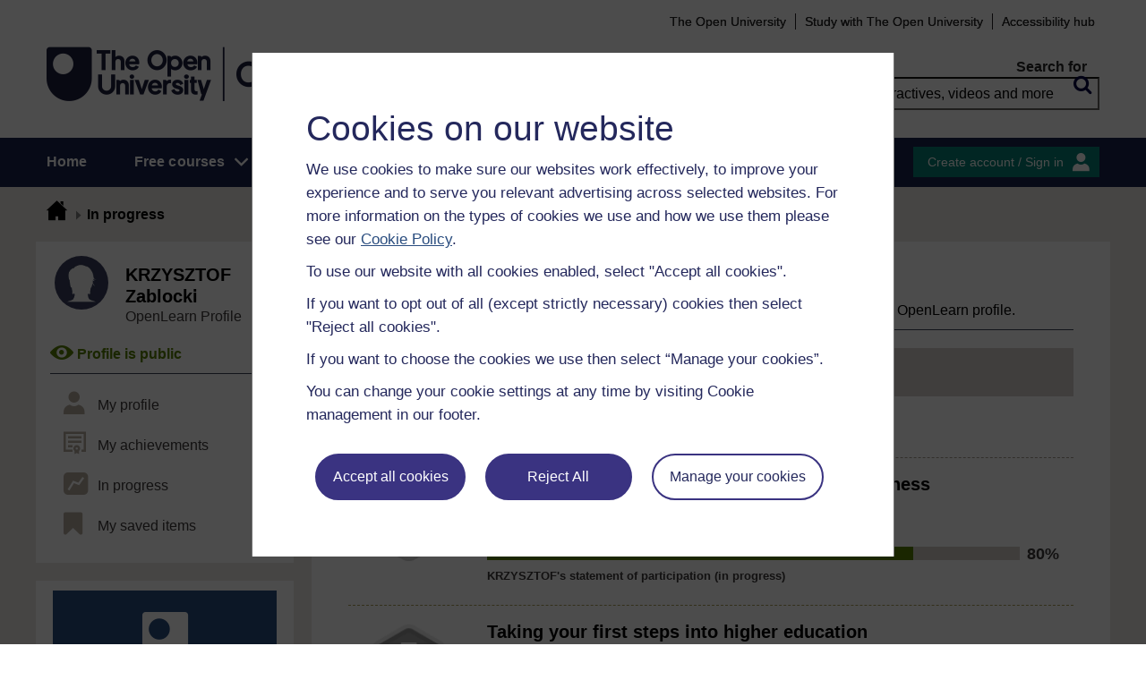

--- FILE ---
content_type: text/css
request_url: https://www.open.edu/openlearn/theme/openlearnng/style/profiles.css
body_size: 26330
content:
.page-profiles {
    touch-action: unset !important
}

.page-profiles .olf-pagination {
    padding: 0
}

.page-profiles .wrapper-has-sidebar .main-wrapper-content {
    box-sizing: border-box;
    background-color: #eceae6;
    padding: 0
}

.page-profiles .wrapper-has-sidebar .main-wrapper-content .message-page-profile {
    margin: 15px
}

.page-profiles .wrapper-has-sidebar .main-wrapper-content #region-main-inner .region.region-right, .page-profiles .wrapper-has-sidebar .main-wrapper-content #region-main-inner .region.region-left {
    float: left;
    width: 24%
}

.page-profiles .wrapper-has-sidebar .main-wrapper-content #region-main-inner .region.region-right .openlearnng-block-ole_profile .sub-nav-content ul.profile-edit-list li.active a, .page-profiles .wrapper-has-sidebar .main-wrapper-content #region-main-inner .region.region-left .openlearnng-block-ole_profile .sub-nav-content ul.profile-edit-list li.active a {
    font-weight: 700
}

.page-profiles .wrapper-has-sidebar .main-wrapper-content #region-main-inner .region.region-right .openlearnng-block-ole_profile .sub-nav-content ul.profile-edit-list li.active .icons:before, .page-profiles .wrapper-has-sidebar .main-wrapper-content #region-main-inner .region.region-left .openlearnng-block-ole_profile .sub-nav-content ul.profile-edit-list li.active .icons:before {
    color: #3d4559
}

.page-profiles .pull-left {
    float: left
}

.page-profiles .pull-right {
    float: right
}

.page-profiles .title-block .profile-picture {
    float: left;
    width: 60px;
    margin: 0 0 15px 5px
}

.page-profiles .title-block .profile-picture img {
    max-width: 60px;
    max-height: 60px;
    border-radius: 40px
}

.page-profiles .title-block .profile-info, .page-profiles .title-block .author-profile-info {
    margin-left: 84px
}

.page-profiles label.option {
    width: auto
}

.page-profiles .add-another-item {
    padding: 20px 0 20px;
    text-align: center
}

.page-profiles .profile-image-wrapper {
    position: relative;
    padding: 35px;
    background-color: rgb(233 231 227 / .7);
    margin-bottom: 30px
}

.page-profiles .profile-image-wrapper .fadein {
    -webkit-animation: fadein 0.2s;
    animation: fadein 0.2s;
    -webkit-animation-timing-function: ease-in-out;
    animation-timing-function: ease-in-out
}

.page-profiles .profile-image-container .current-photo-container {
    float: left;
    width: 30%;
    margin-right: 4%;
    padding: 20px 25px 30px;
    border-radius: 10px;
    text-align: center;
    background: #fff;
    box-sizing: border-box
}

.page-profiles .profile-image-container .current-photo-container img {
    width: 100%;
    margin: auto
}

.page-profiles .profile-image-container .current-photo-title {
    font-size: 1.25rem;
    line-height: 1;
    margin: 0 0 17px 0
}

.page-profiles .profile-image-container .upload-photo-container {
    float: left;
    width: 66%
}

.page-profiles .profile-image-container .upload-photo-title {
    font-size: 1.375rem;
    line-height: 1;
    margin: 5px 0 10px
}

.page-profiles .profile-image-container .choose-file {
    display: inline;
    padding: 10px 20px;
    width: 31%
}

.page-profiles .profile-image-container .upload-button-wapper {
    margin: 15px 0 10px
}

.page-profiles .profile-image-container .upload-btn {
    width: 48%;
    box-sizing: border-box
}

.page-profiles .profile-image-container .image-widget-data {
    margin: 15px 0
}

.page-profiles .profile-image-container .image-widget-data .path {
    display: inline;
    width: 66%;
    margin-right: 3%
}

.page-profiles .profile-image-container .image-widget-data .form-file {
    width: .1px;
    height: .1px;
    opacity: 0;
    overflow: hidden;
    position: absolute;
    z-index: -1
}

.page-profiles .profile-image-container .image-widget-data .form-file:focus + label {
    background: #bfefff;
    background: linear-gradient(to bottom, #bfefff 0%, #bfefff 100%);
    color: #000;
    outline: 2px solid #59d6ff;
    z-index: 100
}

.page-profiles .generic-image-container {
    display: none;
    height: 100%;
    -webkit-animation: fadein 1.5s;
    animation: fadein 1.5s;
    -webkit-animation-timing-function: ease-out;
    animation-timing-function: ease-out
}

.page-profiles .generic-image-container .description {
    margin: 0
}

.page-profiles .generic-image-container .close-wrapper {
    margin-top: 15px;
    text-align: center
}

.page-profiles .generic-image-list {
    margin: 50px 0
}

.page-profiles .generic-image-list li {
    display: inline-block;
    margin: 0 14px 10px 0
}

.page-profiles .generic-image-list li img {
    width: 80px
}

.page-profiles .generic-image-list a {
    display: inline-block;
    border: 3px solid #fff
}

.page-profiles .generic-image-list a:focus {
    border: 3px solid #353B50
}

.page-profiles .author_recommendations {
    border-top: 1px solid #3D4559;
    margin-top: 20px
}

.page-profiles .author_recommendations .similar-users .recommendation_group_title {
    float: left;
    max-width: 600px
}

.page-profiles .author_recommendations .similar-users .recommendation_group_title:last-child {
    max-width: 100%
}

.page-profiles .author_recommendations .similar-users .author-static-link {
    margin-top: 20px;
    position: relative
}

.page-profiles .author_recommendations h2 {
    font-size: 1.875rem !important;
    margin-top: 15px !important
}

.page-profiles .author_recommendations .following-info {
    margin-top: 16px;
    margin-bottom: 20px
}

.page-profiles .profile-similar-block {
    padding: 20px 20px 10px 20px;
    text-align: left;
    min-height: 450px
}

.page-profiles .profile-similar-block .title {
    margin: 0;
    padding-bottom: 15px;
    border-bottom: 2px solid #2A4D7F;
    color: #191919;
    font-weight: 700
}

.page-profiles .profile-similar-block .similar-image-wrapper {
    margin: 15px 0;
    min-height: 138px
}

.page-profiles .profile-similar-block .similar-image-wrapper img {
    max-width: 128px;
    max-height: 138px;
    margin-right: 15px
}

.page-profiles .profile-similar-block .info {
    border-top: 1px dashed #B5AB9F;
    border-bottom: 1px dashed #B5AB9F;
    padding: 5px
}

.page-profiles .profile-similar-block .info p {
    margin: 5px 0
}

.page-profiles .profile-similar-block .view-profile {
    text-decoration: none;
    font-size: 1.125rem;
    line-height: 1.5;
    margin-top: 14px;
    color: #191919;
    display: block
}

.page-profiles .profile-similar-block .icon-RightArrow {
    font-size: .75rem;
    color: #8B8076
}

.page-profiles .profile-similar-block .fix-row {
    min-height: 42px;
    max-height: 100px
}

.page-profiles .profile-similar-block .fix-row b {
    color: #191919
}

.page-profiles .profile-similar-block .following-info .flag-following {
    float: left !important
}

.page-profiles .recommend-banner {
    width: 100%;
    margin: 36px 0 40px 0;
    position: relative
}

.page-profiles .recommend-banner .banner-image {
    overflow: hidden;
    position: relative
}

.page-profiles .recommend-banner .banner-image img {
    width: 100%
}

.page-profiles .recommend-banner .panel-box {
    color: #fff;
    background-color: #e66510;
    left: 26px;
    top: 27px;
    width: 43%;
    padding: 20px;
    position: absolute
}

.page-profiles .recommend-banner .panel-box h2 {
    margin: 0 5px;
    color: #fff;
    font-weight: 700;
    font-size: 2.125rem;
    line-height: 1.25;
    overflow: hidden;
    max-height: 5.25rem
}

.page-profiles .recommend-banner .panel-box p {
    color: #fff;
    margin: 10px 5px;
    font-size: 1.125rem;
    line-height: 1.25;
    max-height: 4.375rem;
    overflow: hidden
}

.page-profiles .recommend-banner .panel-box a.ou_blue_third.btn-medium {
    font-size: 1.25rem;
    padding: 15px 13px;
    margin: 15px 0 10px;
    color: rgb(233 231 227 / .7)
}

.page-profiles .recommend-banner .panel-box .icon-RightArrow {
    margin-left: 15px;
    font-size: 1.125rem
}

.page-profiles .recommend-banner .panel-box .button-wraper {
    text-align: center
}

.page-profiles .alert {
    margin-bottom: 20px
}

.page-profiles .alert p {
    margin: 0
}

.page-profiles .alert .text {
    font-weight: 700;
    font-size: 1.125rem;
    line-height: 1.8;
    color: #000;
    display: inline-block;
    vertical-align: middle
}

.page-profiles .alert .icon-check-round {
    font-size: 2.125rem;
    color: #577F00;
    display: inline-block;
    vertical-align: middle;
    padding-right: 10px
}

.page-profiles .alert-success, .page-profiles .environmenttable .ok, .environmenttable .page-profiles .ok {
    color: #3c763d;
    background-color: #dff0d8;
    border-color: #d6e9c6
}

.page-profiles .progress {
    height: 15px;
    margin: 10px 60px 10px 0;
    background-color: #d3cec8;
    position: relative
}

.page-profiles .progress .progress-bar {
    float: left;
    width: 0;
    height: 100%;
    font-size: 1.125rem;
    line-height: 1;
    font-weight: 700;
    color: #000;
    text-align: center;
    background-color: #577F00
}

.page-profiles .progress .percent {
    font-size: 1.125rem;
    font-weight: 700;
    line-height: .9;
    position: absolute;
    left: 100%;
    top: 0;
    padding-left: 8px
}

.page-profiles .ou_olive.btn-medium, .page-profiles .ou_blue_third {
    margin-bottom: 20px;
    padding: 11px 20px 10px 20px;
    text-transform: inherit
}

.page-profiles .dot-dot {
    text-overflow: ellipsis;
    white-space: nowrap;
    width: 100%;
    overflow: hidden;
    color: #191919;
    box-sizing: border-box
}

.page-profiles .profile-bottom {
    background-color: #f0eeeb;
    padding: 20px 0 0;
    text-align: center;
    margin: 10px 0 60px 0
}

.page-profiles .profile-bottom:after {
    content: "";
    display: table;
    clear: both
}

.page-profiles .profile-bottom > span {
    display: inline-block;
    padding: 0 5px
}

.page-profiles .expanderIndependent .expHeading {
    border: none;
    background-color: #e6ecd9;
    padding: 0;
    margin: 0
}

.page-profiles .expanderIndependent .expHeading h2 {
    padding: 30px 0 30px 35px;
    font-size: 1.625rem;
    line-height: 1;
    font-weight: 700
}

.page-profiles .expanderIndependent .author-static-link {
    float: none;
    text-align: left
}

.page-profiles .expanderIndependent .author-static-link ul {
    list-style-type: none;
    margin: 0 0 0 5px;
    overflow: hidden
}

.page-profiles .expanderIndependent .author-static-link ul li {
    left: 15px;
    padding-right: 15px;
    position: relative;
    margin: 2px 0
}

.page-profiles .expanderIndependent .author-static-link ul li:before {
    margin: 5px 0 0 -15px;
    background: #908380 !important;
    content: "";
    height: 9px;
    float: left;
    padding-right: 0;
    width: 9px;
    display: block;
    border-radius: 50%
}

.page-profiles .profile-block-wrap .profile-block-title {
    font-size: 1.5rem;
    font-weight: 700;
    margin: 36px 0 20px 0
}

.page-profiles .profile-block-wrap .profile-block-content {
    background-color: rgb(233 231 227 / .7);
    padding: 25px 35px 10px 35px
}

.page-profiles .profile-block-wrap .tag-content .tag-item {
    background-color: #fff
}

.page-profiles .block-profile-item-list .profile-item-title {
    font-size: 1rem;
    line-height: 1;
    margin: 22px 0 18px 0
}

.page-profiles .block-profile-item-list .profile-item-title a {
    color: #2A4D7F
}

.page-profiles .block-profile-item-list .profile-item-title a:hover, .page-profiles .block-profile-item-list .profile-item-title a:focus {
    text-decoration: none;
    color: #1f253d
}

.page-profiles .block-profile-item-list .profile-item-title .auther-rss {
    float: right
}

.page-profiles .block-profile-item-list.block-profile-item-inpogress-list .profiles-intro-container, .page-profiles .block-profile-item-list.show-as-owner-list .profiles-intro-container, .page-profiles .block-profile-item-list.block-profile-item-achievement-list .profiles-intro-container {
    display: none
}

.page-profiles .profiles_achievements_not_manage .profile-item .item-update, .page-profiles .profiles_progress_not_manage .profile-item .item-update {
    border-left: none
}

.page-profiles .profiles_achievements_not_manage .item-update, .page-profiles .profiles_progress_not_manage .item-update {
    display: none !important
}

.page-profiles .profile-item-list {
    padding: 0;
    margin: 20px 0
}

.page-profiles .profile-item-list .profile-item:first-child {
    border-top: 1px dashed #AAA094
}

.page-profiles .profile-item-list .profile-item .course-not-available {
    padding-top: 3px;
    font-size: .875rem
}

@media only screen and (max-width: 767px) {
    .page-profiles .profile-item-list .profile-item .course-not-available {
        padding-top: 5px;
        font-size: 11px
    }
}

.page-profiles .profile-item-list .views-row.views-row-first .profile-item {
    border-top: 1px dashed #AAA094
}

.page-profiles .profile-item-list .view-display-id-bookmarks .profile-item:first-child {
    border-top: none
}

.page-profiles .profile-item-list .views-row .profile-item {
    border-top: none
}

.page-profiles .enrolled_section .profile-item a.profile-item-link {
    display: block
}

.page-profiles .enrolled_section .profile-item a.profile-item-link:focus .box-image {
    height: 92px;
    width: 131px;
    margin: 2px
}

.page-profiles .enrolled_section .profile-item .item-img {
    height: 96px;
    width: 135px;
    overflow: hidden;
    padding: 0;
    position: relative
}

.page-profiles .enrolled_section .profile-item .item-img img {
    height: 100%;
    width: auto
}

.page-profiles .enrolled_section .profile-item .item-img .box-image {
    height: 96px;
    width: 135px;
    overflow: hidden
}

.page-profiles .enrolled_section .profile-item .item-img .box-image .is-badged {
    margin: auto
}

.page-profiles .profile-item {
    display: table;
    width: 100%;
    padding: 20px 0;
    border-bottom: 1px dashed #ABA159;
    min-height: 140px;
    font-size: .875rem;
    line-height: 1.2;
    position: relative;
    z-index: 1;
    box-sizing: border-box;
    -webkit-box-sizing: border-box
}

.page-profiles .profile-item > div:not(.item-img) a:hover, .page-profiles .profile-item > div:not(.item-img) a:focus {
    text-decoration: none;
    color: #1f253d !important
}

.page-profiles .profile-item p {
    margin: 0 0 10px 0
}

.page-profiles .profile-item .item-content-desc {
    position: relative
}

.page-profiles .profile-item .item-content-desc .height-invisible {
    height: 36px;
    display: block;
    position: absolute;
    left: -100%
}

.page-profiles .profile-item .align-item-center {
    display: table-cell;
    vertical-align: middle
}

.page-profiles .profile-item .align-item-top {
    display: table-cell;
    vertical-align: top
}

.page-profiles .profile-item .item-img {
    width: 135px;
    position: relative;
    z-index: 1
}

.page-profiles .profile-item .item-img .box-image {
    position: relative;
    z-index: 1;
    display: block;
    overflow: hidden;
    width: 100%;
    min-width: 80px
}

.page-profiles .profile-item .item-img .box-image:before {
    content: "";
    display: block;
    width: 100%;
    padding-top: 71.5%
}

.page-profiles .profile-item .item-img .box-image img {
    position: absolute;
    z-index: 2;
    left: 50%;
    top: 50%;
    height: 100%;
    width: auto;
    -webkit-transform: translate(-50%, -50%) scale(1.001, 1.001);
    transform: translate(-50%, -50%) scale(1.001, 1.001);
    border: none;
    outline: none
}

.page-profiles .profile-item .item-img .box-image img.img-vertical, .page-profiles .profile-item .item-img .box-image img.img-horizontal {
    width: 100%;
    height: auto
}

.page-profiles .profile-item .item-img .box-image img.icon {
    padding: 0
}

.page-profiles .profile-item .item-content {
    padding-right: 20px;
    padding-left: 20px;
    font-size: .875rem;
    line-height: 1.2;
    color: #3D393A;
    box-sizing: border-box;
    max-width: 453px;
    width: 100%
}

.page-profiles .profile-item .item-content .item-content-more {
    vertical-align: middle;
    font-size: .8125rem;
    line-height: 1;
    color: #2A4D7F
}

.page-profiles .profile-item .item-content .item-content-more .icon-arrow-white-right, .page-profiles .profile-item .item-content .item-content-more .create-free-profile-block.block-leftside .btn.profile-btn, .create-free-profile-block.block-leftside .page-profiles .profile-item .item-content .item-content-more .btn.profile-btn, .page-profiles .profile-item .item-content .item-content-more .create-free-profile-block.block-leftside .path-mod-oucontent .oucontent-content input.profile-btn[type="submit"], .path-mod-oucontent .oucontent-content .page-profiles .profile-item .item-content .item-content-more .create-free-profile-block.block-leftside input.profile-btn[type="submit"], .page-profiles .profile-item .item-content .item-content-more .create-free-profile-block.block-leftside .path-mod-oucontent .oucontent-content input.profile-btn[type="button"], .path-mod-oucontent .oucontent-content .page-profiles .profile-item .item-content .item-content-more .create-free-profile-block.block-leftside input.profile-btn[type="button"], .page-profiles .profile-item .item-content .item-content-more .create-free-profile-block.block-leftside .forumng-main input.profile-btn[type="submit"], .forumng-main .page-profiles .profile-item .item-content .item-content-more .create-free-profile-block.block-leftside input.profile-btn[type="submit"], .page-profiles .profile-item .item-content .item-content-more .create-free-profile-block.block-leftside .forumng-main button.profile-btn[type="submit"], .forumng-main .page-profiles .profile-item .item-content .item-content-more .create-free-profile-block.block-leftside button.profile-btn[type="submit"], .page-profiles .profile-item .item-content .item-content-more .create-free-profile-block.block-leftside #forumng-main input.profile-btn[type="submit"], #forumng-main .page-profiles .profile-item .item-content .item-content-more .create-free-profile-block.block-leftside input.profile-btn[type="submit"], .page-profiles .profile-item .item-content .item-content-more .create-free-profile-block.block-leftside #forumng-main button.profile-btn[type="submit"], #forumng-main .page-profiles .profile-item .item-content .item-content-more .create-free-profile-block.block-leftside button.profile-btn[type="submit"], .page-profiles .profile-item .item-content .item-content-more .create-free-profile-block.block-leftside .forumng-confirmdialog input.profile-btn[type="button"], .forumng-confirmdialog .page-profiles .profile-item .item-content .item-content-more .create-free-profile-block.block-leftside input.profile-btn[type="button"], .page-profiles .profile-item .item-content .item-content-more .create-free-profile-block.block-leftside .block_rate_course .review-course-section .profile-btn.rate-course-full-more-review-btn, .block_rate_course .review-course-section .page-profiles .profile-item .item-content .item-content-more .create-free-profile-block.block-leftside .profile-btn.rate-course-full-more-review-btn {
    font-size: .625rem;
    font-weight: 700;
    color: #8B8076;
    margin-left: 6px
}

.page-profiles .profile-item .item-content .flag:before {
    display: none
}

.page-profiles .profile-item .item-content .flag.flag-link-toggle {
    border: none !important;
    padding: 0;
    background: none;
    font-size: 1rem;
    line-height: 1;
    color: #2A4D7F !important;
    margin-right: 20px
}

.page-profiles .profile-item .item-content .flag.flag-link-toggle:hover, .page-profiles .profile-item .item-content .flag.flag-link-toggle:focus {
    text-decoration: none;
    color: #1f253d !important
}

.page-profiles .profile-item .item-content .item-content-title {
    font-size: 1.25rem;
    font-weight: 700;
    height: 1.5rem;
    line-height: 1.2;
    margin: -3px 0 6px 0;
    padding: 0
}

.page-profiles .profile-item .item-content .item-content-title a {
    color: #000;
    width: 100%;
    display: inline-block
}

.page-profiles .profile-item .item-content .item-content-title .hidden-course {
    pointer-events: none;
    cursor: default
}

.page-profiles .profile-item .item-content p:last-child {
    padding-bottom: 0;
    margin-bottom: 0
}

.page-profiles .profile-item .item-content:last-child {
    padding-right: 0;
    max-width: 644px
}

.page-profiles .profile-item .item-content .enrolled_links li {
    font-size: .8125rem
}

.page-profiles .profile-item .item-content .enrolled_links li a {
    font-size: .8125rem;
    text-transform: none;
    font-weight: 400
}

.page-profiles .profile-item .item-content .enrolled_links li a .icon-arrow-white-right, .page-profiles .profile-item .item-content .enrolled_links li a .create-free-profile-block.block-leftside .btn.profile-btn, .create-free-profile-block.block-leftside .page-profiles .profile-item .item-content .enrolled_links li a .btn.profile-btn, .page-profiles .profile-item .item-content .enrolled_links li a .create-free-profile-block.block-leftside .path-mod-oucontent .oucontent-content input.profile-btn[type="submit"], .path-mod-oucontent .oucontent-content .page-profiles .profile-item .item-content .enrolled_links li a .create-free-profile-block.block-leftside input.profile-btn[type="submit"], .page-profiles .profile-item .item-content .enrolled_links li a .create-free-profile-block.block-leftside .path-mod-oucontent .oucontent-content input.profile-btn[type="button"], .path-mod-oucontent .oucontent-content .page-profiles .profile-item .item-content .enrolled_links li a .create-free-profile-block.block-leftside input.profile-btn[type="button"], .page-profiles .profile-item .item-content .enrolled_links li a .create-free-profile-block.block-leftside .forumng-main input.profile-btn[type="submit"], .forumng-main .page-profiles .profile-item .item-content .enrolled_links li a .create-free-profile-block.block-leftside input.profile-btn[type="submit"], .page-profiles .profile-item .item-content .enrolled_links li a .create-free-profile-block.block-leftside .forumng-main button.profile-btn[type="submit"], .forumng-main .page-profiles .profile-item .item-content .enrolled_links li a .create-free-profile-block.block-leftside button.profile-btn[type="submit"], .page-profiles .profile-item .item-content .enrolled_links li a .create-free-profile-block.block-leftside #forumng-main input.profile-btn[type="submit"], #forumng-main .page-profiles .profile-item .item-content .enrolled_links li a .create-free-profile-block.block-leftside input.profile-btn[type="submit"], .page-profiles .profile-item .item-content .enrolled_links li a .create-free-profile-block.block-leftside #forumng-main button.profile-btn[type="submit"], #forumng-main .page-profiles .profile-item .item-content .enrolled_links li a .create-free-profile-block.block-leftside button.profile-btn[type="submit"], .page-profiles .profile-item .item-content .enrolled_links li a .create-free-profile-block.block-leftside .forumng-confirmdialog input.profile-btn[type="button"], .forumng-confirmdialog .page-profiles .profile-item .item-content .enrolled_links li a .create-free-profile-block.block-leftside input.profile-btn[type="button"], .page-profiles .profile-item .item-content .enrolled_links li a .create-free-profile-block.block-leftside .block_rate_course .review-course-section .profile-btn.rate-course-full-more-review-btn, .block_rate_course .review-course-section .page-profiles .profile-item .item-content .enrolled_links li a .create-free-profile-block.block-leftside .profile-btn.rate-course-full-more-review-btn {
    font-size: .8125rem;
    margin-left: 5px
}

.page-profiles .profile-item .item-content .enrolled_links li a:after {
    content: ""
}

.page-profiles .profile-item .item-content .enrolled_links li .enrolled_links_submenu li a {
    font-size: .75rem
}

.page-profiles .profile-item .item-content .enrolled_links li:first-child {
    font-weight: 700
}

.page-profiles .profile-item .item-content .enrolled_links.mybadges div, .page-profiles .profile-item .item-content .enrolled_links.achievements div {
    font-size: .8125rem;
    padding: 0 6px 0 0;
    display: inline-block;
    float: left
}

.page-profiles .profile-item .item-content .enrolled_links.mybadges div:first-child, .page-profiles .profile-item .item-content .enrolled_links.achievements div:first-child {
    font-weight: 700
}

.page-profiles .profile-item .item-content .enrolled_links.mybadges div.has-seperator, .page-profiles .profile-item .item-content .enrolled_links.achievements div.has-seperator {
    border-left: 1px solid #cfcfcf;
    padding-left: 6px
}

.page-profiles .profile-item .item-content .enrolled_links.mybadges div span.externallink, .page-profiles .profile-item .item-content .enrolled_links.achievements div span.externallink {
    display: none
}

.page-profiles .profile-item .item-content .enrolled_links.mybadges div.has-submenu, .page-profiles .profile-item .item-content .enrolled_links.achievements div.has-submenu {
    position: relative
}

.page-profiles .profile-item .item-content .enrolled_links.mybadges div.has-submenu:active .enrolled_links_submenu, .page-profiles .profile-item .item-content .enrolled_links.mybadges div.has-submenu:focus-within .enrolled_links_submenu, .page-profiles .profile-item .item-content .enrolled_links.mybadges div.has-submenu:hover .enrolled_links_submenu, .page-profiles .profile-item .item-content .enrolled_links.achievements div.has-submenu:active .enrolled_links_submenu, .page-profiles .profile-item .item-content .enrolled_links.achievements div.has-submenu:focus-within .enrolled_links_submenu, .page-profiles .profile-item .item-content .enrolled_links.achievements div.has-submenu:hover .enrolled_links_submenu {
    display: block;
    bottom: 15px
}

.page-profiles .profile-item .item-content .enrolled_links.mybadges div a, .page-profiles .profile-item .item-content .enrolled_links.achievements div a {
    font-size: .8125rem;
    text-transform: none;
    font-weight: 400
}

.page-profiles .profile-item .item-content .enrolled_links.mybadges div a .icon-arrow-white-right, .page-profiles .profile-item .item-content .enrolled_links.mybadges div a .create-free-profile-block.block-leftside .btn.profile-btn, .create-free-profile-block.block-leftside .page-profiles .profile-item .item-content .enrolled_links.mybadges div a .btn.profile-btn, .page-profiles .profile-item .item-content .enrolled_links.mybadges div a .create-free-profile-block.block-leftside .path-mod-oucontent .oucontent-content input.profile-btn[type="submit"], .path-mod-oucontent .oucontent-content .page-profiles .profile-item .item-content .enrolled_links.mybadges div a .create-free-profile-block.block-leftside input.profile-btn[type="submit"], .page-profiles .profile-item .item-content .enrolled_links.mybadges div a .create-free-profile-block.block-leftside .path-mod-oucontent .oucontent-content input.profile-btn[type="button"], .path-mod-oucontent .oucontent-content .page-profiles .profile-item .item-content .enrolled_links.mybadges div a .create-free-profile-block.block-leftside input.profile-btn[type="button"], .page-profiles .profile-item .item-content .enrolled_links.mybadges div a .create-free-profile-block.block-leftside .forumng-main input.profile-btn[type="submit"], .forumng-main .page-profiles .profile-item .item-content .enrolled_links.mybadges div a .create-free-profile-block.block-leftside input.profile-btn[type="submit"], .page-profiles .profile-item .item-content .enrolled_links.mybadges div a .create-free-profile-block.block-leftside .forumng-main button.profile-btn[type="submit"], .forumng-main .page-profiles .profile-item .item-content .enrolled_links.mybadges div a .create-free-profile-block.block-leftside button.profile-btn[type="submit"], .page-profiles .profile-item .item-content .enrolled_links.mybadges div a .create-free-profile-block.block-leftside #forumng-main input.profile-btn[type="submit"], #forumng-main .page-profiles .profile-item .item-content .enrolled_links.mybadges div a .create-free-profile-block.block-leftside input.profile-btn[type="submit"], .page-profiles .profile-item .item-content .enrolled_links.mybadges div a .create-free-profile-block.block-leftside #forumng-main button.profile-btn[type="submit"], #forumng-main .page-profiles .profile-item .item-content .enrolled_links.mybadges div a .create-free-profile-block.block-leftside button.profile-btn[type="submit"], .page-profiles .profile-item .item-content .enrolled_links.mybadges div a .create-free-profile-block.block-leftside .forumng-confirmdialog input.profile-btn[type="button"], .forumng-confirmdialog .page-profiles .profile-item .item-content .enrolled_links.mybadges div a .create-free-profile-block.block-leftside input.profile-btn[type="button"], .page-profiles .profile-item .item-content .enrolled_links.mybadges div a .create-free-profile-block.block-leftside .block_rate_course .review-course-section .profile-btn.rate-course-full-more-review-btn, .block_rate_course .review-course-section .page-profiles .profile-item .item-content .enrolled_links.mybadges div a .create-free-profile-block.block-leftside .profile-btn.rate-course-full-more-review-btn, .page-profiles .profile-item .item-content .enrolled_links.achievements div a .icon-arrow-white-right, .page-profiles .profile-item .item-content .enrolled_links.achievements div a .create-free-profile-block.block-leftside .btn.profile-btn, .create-free-profile-block.block-leftside .page-profiles .profile-item .item-content .enrolled_links.achievements div a .btn.profile-btn, .page-profiles .profile-item .item-content .enrolled_links.achievements div a .create-free-profile-block.block-leftside .path-mod-oucontent .oucontent-content input.profile-btn[type="submit"], .path-mod-oucontent .oucontent-content .page-profiles .profile-item .item-content .enrolled_links.achievements div a .create-free-profile-block.block-leftside input.profile-btn[type="submit"], .page-profiles .profile-item .item-content .enrolled_links.achievements div a .create-free-profile-block.block-leftside .path-mod-oucontent .oucontent-content input.profile-btn[type="button"], .path-mod-oucontent .oucontent-content .page-profiles .profile-item .item-content .enrolled_links.achievements div a .create-free-profile-block.block-leftside input.profile-btn[type="button"], .page-profiles .profile-item .item-content .enrolled_links.achievements div a .create-free-profile-block.block-leftside .forumng-main input.profile-btn[type="submit"], .forumng-main .page-profiles .profile-item .item-content .enrolled_links.achievements div a .create-free-profile-block.block-leftside input.profile-btn[type="submit"], .page-profiles .profile-item .item-content .enrolled_links.achievements div a .create-free-profile-block.block-leftside .forumng-main button.profile-btn[type="submit"], .forumng-main .page-profiles .profile-item .item-content .enrolled_links.achievements div a .create-free-profile-block.block-leftside button.profile-btn[type="submit"], .page-profiles .profile-item .item-content .enrolled_links.achievements div a .create-free-profile-block.block-leftside #forumng-main input.profile-btn[type="submit"], #forumng-main .page-profiles .profile-item .item-content .enrolled_links.achievements div a .create-free-profile-block.block-leftside input.profile-btn[type="submit"], .page-profiles .profile-item .item-content .enrolled_links.achievements div a .create-free-profile-block.block-leftside #forumng-main button.profile-btn[type="submit"], #forumng-main .page-profiles .profile-item .item-content .enrolled_links.achievements div a .create-free-profile-block.block-leftside button.profile-btn[type="submit"], .page-profiles .profile-item .item-content .enrolled_links.achievements div a .create-free-profile-block.block-leftside .forumng-confirmdialog input.profile-btn[type="button"], .forumng-confirmdialog .page-profiles .profile-item .item-content .enrolled_links.achievements div a .create-free-profile-block.block-leftside input.profile-btn[type="button"], .page-profiles .profile-item .item-content .enrolled_links.achievements div a .create-free-profile-block.block-leftside .block_rate_course .review-course-section .profile-btn.rate-course-full-more-review-btn, .block_rate_course .review-course-section .page-profiles .profile-item .item-content .enrolled_links.achievements div a .create-free-profile-block.block-leftside .profile-btn.rate-course-full-more-review-btn {
    font-size: .8125rem;
    margin-left: 5px
}

.page-profiles .profile-item .item-content .enrolled_links.mybadges div a:after, .page-profiles .profile-item .item-content .enrolled_links.achievements div a:after {
    content: ""
}

.page-profiles .profile-item .item-content .enrolled_links.mybadges div .enrolled_links_submenu li a, .page-profiles .profile-item .item-content .enrolled_links.achievements div .enrolled_links_submenu li a {
    font-size: .75rem
}

.page-profiles .profile-item .item-content .enrolled_title {
    margin-top: 0
}

.page-profiles .profile-item .item-update {
    border-left: 1px solid #D2CCC7;
    width: 170px;
    padding-left: 20px
}

.page-profiles .profile-item .item-update .item-update-content {
    background-color: rgb(31 77 156 / .15);
    box-sizing: border-box;
    font-size: .875rem;
    line-height: 1.2;
    color: #1A1617
}

.page-profiles .profile-item .item-update .item-update-content p {
    margin-bottom: 3px;
    text-align: left;
    padding: 7px 7px 4px 10px
}

.page-profiles .profile-item .item-update .item-update-content .enrolled_visibility {
    padding: 7px 7px 4px 10px;
    display: inline-block
}

.page-profiles .profile-item .item-update .item-update-content .enrolled_visibility .icon {
    display: block
}

.page-profiles .profile-item .item-update .item-update-content .enrolled_visibility .icon:before {
    display: inline-block;
    width: 25px;
    height: 25px;
    box-sizing: border-box;
    background-color: #d3cec8;
    border-radius: 50%;
    font-family: "oufont";
    font-size: 1.5rem;
    line-height: 1;
    padding: 0;
    margin-right: .8125rem;
    margin-left: 0;
    margin-bottom: .2rem;
    float: left;
    vertical-align: middle
}

.page-profiles .profile-item .item-update .item-update-content .enrolled_visibility .visibility-label {
    display: inline-block;
    cursor: pointer;
    position: relative;
    font-size: 1rem;
    line-height: 1.2;
    color: #000;
    background: none !important;
    text-shadow: none !important;
    height: auto !important
}

.page-profiles .profile-item .item-update .item-update-content .enrolled_visibility .visibility-link {
    display: block;
    font-size: 1rem;
    margin-left: 2px;
    float: left;
    clear: both;
    margin-top: .5rem;
    padding-top: 0
}

.page-profiles .profile-item .item-update .item-update-content .enrolled_visibility .visibility-link:before {
    display: inline-block;
    width: 1.563rem;
    height: 1.563rem;
    box-sizing: border-box;
    border-radius: 50%;
    font-family: "oufont";
    font-size: 1.5rem;
    line-height: 1;
    padding: 0;
    text-align: center;
    margin-right: 13px;
    vertical-align: middle
}

.page-profiles .profile-item .item-update .item-update-content .enrolled_visibility .grayout-link {
    pointer-events: none;
    color: #ababab
}

.page-profiles .profile-item .item-update .item-update-content .enrolled_visibility.private, .page-profiles .profile-item .item-update .item-update-content .enrolled_visibility.public {
    display: none
}

.page-profiles .profile-item .item-update .item-update-content .enrolled_visibility.private.display, .page-profiles .profile-item .item-update .item-update-content .enrolled_visibility.public.display {
    display: block
}

.page-profiles .profile-item .item-update .item-update-content .enrolled_visibility.private.display:after, .page-profiles .profile-item .item-update .item-update-content .enrolled_visibility.public.display:after {
    content: "";
    display: table;
    clear: both
}

.page-profiles .profile-item .item-update .item-update-content .enrolled_visibility.private .icon:before, .page-profiles .profile-item .item-update .item-update-content .enrolled_visibility.public .icon:before {
    content: "";
    color: #577F00;
    background-color: rgb(211 206 200 / .22);
    font-size: 1.5625rem
}

.page-profiles .profile-item .item-update .item-update-content .enrolled_visibility.private .visibility-link:before, .page-profiles .profile-item .item-update .item-update-content .enrolled_visibility.public .visibility-link:before {
    content: "";
    color: #577F00;
    background-color: #d3cec8
}

.page-profiles .profile-item .item-update a.btn-delete-completion, .page-profiles .profile-item .item-update a.btn-share, .page-profiles .profile-item .item-update a.btn-unenrol-une {
    margin: 10px;
    background-color: #3D4559;
    border: 1px solid #3D4559;
    color: #fff;
    font-size: 1rem;
    font-weight: 700;
    min-width: 94px
}

.page-profiles .profile-item .item-update a.btn-delete-completion:hover, .page-profiles .profile-item .item-update a.btn-delete-completion:focus, .page-profiles .profile-item .item-update a.btn-share:hover, .page-profiles .profile-item .item-update a.btn-share:focus, .page-profiles .profile-item .item-update a.btn-unenrol-une:hover, .page-profiles .profile-item .item-update a.btn-unenrol-une:focus {
    color: #fff !important
}

.page-profiles .profile-item .item-update a.btn-delete-completion.disabled, .page-profiles .profile-item .item-update a.btn-share.disabled, .page-profiles .profile-item .item-update a.btn-unenrol-une.disabled {
    pointer-events: unset;
    font-style: normal
}

.page-profiles .profile-item .item-update a.btn-unenrol-une.opened {
    color: #3D393A;
    background-color: #eceae6;
    border: 1px solid #eceae6;
    opacity: .85
}

.page-profiles .profile-item .item-content-intro .item-icon > span {
    display: inline-block;
    vertical-align: middle
}

.page-profiles .profile-item .item-content-intro .item-icon .icon-font {
    color: #776A5E;
    margin-right: 8px;
    font-size: 1.375rem
}

.page-profiles .profile-item .enrolled_picture {
    width: 75px
}

.page-profiles .profile-item-info {
    display: table;
    width: 100%
}

.page-profiles .view-display-id-bookmarks .profile-item .item-content > p:nth-last-of-type(1) {
    display: -webkit-box;
    display: -webkit-flex;
    display: flex;
    -webkit-flex-direction: row;
    flex-direction: row
}

.page-profiles .view-display-id-bookmarks .profile-item .item-content > p:nth-last-of-type(1) span:nth-of-type(1) {
    order: 2
}

.page-profiles .view-display-id-bookmarks .profile-item .item-content > p:nth-last-of-type(1) span:nth-of-type(1) a:after {
    font-family: "oufont" !important;
    speak: none;
    font-style: normal;
    font-weight: 400;
    font-variant: normal;
    text-transform: none;
    line-height: 1;
    -webkit-font-smoothing: antialiased;
    height: auto;
    width: auto;
    content: "";
    color: #2A4D7F;
    font-size: 1rem;
    margin-left: 5px
}

.page-profiles .view-display-id-bookmarks .profile-item .item-content > p:nth-last-of-type(1) span:nth-of-type(1) a:hover:after {
    color: #1f253d
}

.page-profiles .view-display-id-bookmarks .profile-item .item-content > p:nth-last-of-type(1) span:nth-last-of-type(1) {
    order: 1;
    margin-right: 10px
}

.page-profiles .button-list-block {
    background: #d7d1cd;
    padding: 10px 15px;
    margin: 30px 0 35px 0
}

.page-profiles .button-list-block .button-list {
    margin: 0 15px
}

.page-profiles .button-list-block .button-list a {
    margin-right: 10px
}

.page-profiles .button-list-block .button-list .button.ou_white_blue {
    padding-top: 12px
}

.page-profiles .author-short-bio-edit {
    margin: 10px 0;
    font-size: 1rem
}

.page-profiles .author-short-bio-edit .author-short-bio-edit-title {
    margin-bottom: 8px;
    font-weight: 700
}

.page-profiles .author-short-bio-edit .author-short-bio-edit-title, .page-profiles .author-short-bio-edit .author-short-bio-edit-title a {
    color: #1F4D9C
}

.page-profiles .author-short-bio-edit .author-short-bio-edit-text {
    line-height: 1.4
}

.page-profiles .content-section .profile-item-list {
    margin: 10px 0 0 0
}

.page-profiles .loading {
    opacity: .5
}

.page-profiles .enrolled_course_summary {
    border-top: 0
}

.page-profiles .enrolled_course_summary #ajaxloading {
    position: absolute;
    top: 40%;
    height: 100%;
    width: 100%
}

.page-profiles .enrolled_course_summary .enrolled_content {
    margin-left: 0
}

.page-profiles .following-info .flag-following {
    float: right
}

.page-profiles .following-info .flag-following .flag.flag-link-toggle {
    font-size: 1rem;
    padding: 10px 20px;
    background: #3D4559;
    color: #fff;
    border: 1px solid #3D4559;
    border-radius: 10px;
    opacity: 1 !important
}

.page-profiles .following-info .flag-following .flag.flag-link-toggle:before {
    display: none
}

.page-profiles .following-info .flag-following .flag.flag-link-toggle:after {
    font-family: "oufont";
    content: "";
    color: #fff;
    font-size: .9375rem;
    margin-left: 10px
}

.page-profiles .following-info .flag-following .flag.flag-link-toggle:hover, .page-profiles .following-info .flag-following .flag.flag-link-toggle:focus {
    color: #fff;
    background-color: #3A486C;
    border: 1px solid #3A486C
}

.page-profiles .following-info .flag-following .flag.unflag-action:after {
    content: ""
}

.page-profiles .following-info .flag-following .flag-message {
    top: 35px;
    left: 0
}

.page-profiles .following-info.for-mobile {
    display: none
}

.page-profiles .profile-tab .tabs-head {
    margin-bottom: 20px;
    padding: 0 20px;
    background-color: #d7d1cd
}

.page-profiles .profile-tab .tabs-head > ul li {
    border: none !important;
    padding: 0;
    margin: 10px 5px;
    background: transparent !important
}

.page-profiles .profile-tab .tabs-head > ul li [role="tab"] {
    background-color: #fff;
    font-size: 1.125rem;
    padding: 0 16px 8px 16px;
    border-radius: 10px
}

.page-profiles .profile-tab .tabs-head > ul li [role="tab"]:after {
    display: none
}

.page-profiles .profile-tab .tabs-head > ul li [role="tab"]:hover, .page-profiles .profile-tab .tabs-head > ul li [role="tab"]:focus {
    background-color: #3D4559;
    color: #fff;
    font-weight: 400
}

.page-profiles .profile-tab .tabs-body .profile-item-title {
    margin-top: 0
}

.page-profiles .profile-tab .tabs-body .recommendation_group_title {
    font-size: 1rem
}

.page-profiles .profile-tab.enabled [role="tabpanel"] {
    border: none;
    background: #fff0;
    padding: 0;
    box-shadow: none
}

.page-profiles .endorsed-by-name {
    font-size: 28px;
    border-bottom: 1px dashed #ABA159;
    padding-top: 25px !important;
    padding-bottom: 9px;
    clear: both;
    font-weight: 700;
    display: none
}

.page-profiles .sort-by-endorsed .first-endoresd-item .endorsed-by-name {
    display: table-caption
}

.page-profiles .profiles-filter-container {
    background: #d7d1cd;
    padding: 5px 20px;
    margin-top: 20px
}

.page-profiles .profiles-filter-container .profiles-filters {
    display: -webkit-box;
    display: -webkit-flex;
    display: flex
}

.page-profiles .profiles-filter-container .profiles-filters .profiles-filters-label {
    -webkit-box-ordinal-group: 1;
    -webkit-order: 1;
    order: 1;
    font-size: 1.25rem
}

.page-profiles .profiles-filter-container .profiles-filters ul {
    -webkit-box-ordinal-group: 2;
    -webkit-order: 2;
    order: 2
}

.page-profiles .profiles-filter-container .profiles-filters .profile-sort .ou_white_blue {
    text-transform: none
}

.page-profiles .profiles-filter-container .profiles-filters .profile-sort .ou_white_blue:hover, .page-profiles .profiles-filter-container .profiles-filters .profile-sort .ou_white_blue:focus {
    text-transform: none;
    font-weight: 400
}

.page-profiles .profiles-filter-container .profiles-filters .profile-sort.active .ou_white_blue {
    background-color: #3D4559;
    border-color: #3D4559;
    color: #fff;
    outline: solid 3px #fff0
}

.page-profiles #ole-profile-page-delete-confirmation-form input[type="submit"] {
    cursor: pointer;
    padding: 4px 17px;
    margin-bottom: 1em;
    margin-right: 1em !important;
    margin-left: 0;
    color: #5a5a5a;
    text-align: center;
    font-weight: 400;
    font-size: 1.077em;
    font-family: "Lucida Grande", Verdana, sans-serif;
    text-transform: none;
    border: 1px solid #e4e4e4;
    border-bottom: 1px solid #b4b4b4;
    border-left-color: #d2d2d2;
    border-right-color: #d2d2d2;
    border-radius: 20px
}

.page-profiles #ole-profile-page-delete-confirmation-form #edit-cancel {
    color: #0074BD;
    text-decoration: none
}

.page-profiles .expanderLinked {
    position: relative
}

.page-profiles .expanderLinked .expanderHeading {
    background: #fff;
    border-top: 1px solid #cfcfcf
}

.page-profiles .expanderLinked .expanderHeading h4 {
    color: #2A4D7F;
    margin: 10px;
    font-weight: 700;
    font-size: 1.25rem;
    padding-right: 40px
}

.page-profiles .expanderLinked .expanderHeading h2 {
    color: #0d6584;
    font-weight: 700;
    padding-top: 10px
}

.page-profiles .expanderLinked .expanderHeading h2 .expandCollapseButton {
    font-size: 20px;
    top: 22px;
    right: 14px;
    color: #2A4D7F
}

.page-profiles .expanderLinked .expanderHeading h2 .expandCollapseButton.icon-sub {
    top: 20px
}

.page-profiles .expanderLinked .expanderHeading .expanderHeading.lastChild {
    border-bottom: 1px solid #cfcfcf;
    padding-bottom: 10px
}

.page-profiles .expanderLinked .expanderHeading .expanderHeading.lastChild.active + .expanderContent {
    border-bottom: 1px solid #cfcfcf !important
}

.page-profiles .expanderLinked .expanderHeading .expanderHeading.active {
    border-top: 2px solid #58749B;
    border-bottom: none;
    background-color: #E5EAF0
}

.page-profiles .expanderLinked .expanderHeading .expanderHeading.active h4 {
    color: #000
}

.page-profiles .expanderLinked .expanderHeading .expanderContent {
    background-color: #E5EAF0;
    margin-bottom: 23px;
    border-bottom: none !important
}

.page-profiles .expanderLinked .expanderHeading .expanderContent p {
    padding-right: 40px
}

.page-profiles .footer #main_footer .footer_nav {
    z-index: 0
}

.page-profiles #profiles_my_badges.profiles_my_badges_manage p {
    font-size: 1rem
}

.page-profiles #profiles_my_badges .enrolled_section .my-badges-guide {
    font-size: 1rem
}

.page-profiles #profiles_my_badges .enrolled_section .block-profile-item-list .profile-item-list p {
    font-size: .875rem
}

.page-profiles #openleancreatebadge + div .has-seperator.has-submenu li:nth-child(4) {
    display: none
}

.page-profiles #profiles_navigatr .profiles-intro-container {
    font-size: 1rem
}

.profile-info > ul, .author-profile-info > ul {
    margin: 0
}

.profile-info a:hover, .profile-info a:focus, .author-profile-info a:hover, .author-profile-info a:focus {
    text-decoration: none
}

.profile-info .author-head, .author-profile-info .author-head {
    border-bottom: 1px solid #3D4559
}

.profile-info .author-head.author-head-owner, .author-profile-info .author-head.author-head-owner {
    border-bottom-width: 1px
}

.profile-info .profile-title, .author-profile-info .profile-title {
    float: left;
    max-width: 600px;
    min-height: 45px
}

.profile-info .profile-title:last-child, .author-profile-info .profile-title:last-child {
    max-width: 100%
}

.profile-info .profile-title .heading, .author-profile-info .profile-title .heading {
    font-size: 2rem;
    margin-bottom: 0;
    margin-top: 0
}

.profile-info .profile-title .title, .author-profile-info .profile-title .title {
    color: #000;
    font-size: 2.125rem;
    line-height: 1.32;
    font-weight: 700
}

.profile-info .profile-title .links, .author-profile-info .profile-title .links {
    font-size: 1rem;
    line-height: 1.4;
    margin: 0 0 4px 0
}

.profile-info .profile-inform-public, .author-profile-info .profile-inform-public {
    clear: both
}

.profile-info .profile-article-list .page-publicity-mobile, .author-profile-info .profile-article-list .page-publicity-mobile {
    display: none
}

.profile-info .profile-article-list .author-head .profile-inform-public, .author-profile-info .profile-article-list .author-head .profile-inform-public {
    font-size: 1rem
}

.profile-info .profile-article-list .author-head .profile-inform-public-mobile, .profile-info .profile-article-list .author-head .profile-title-mobile, .author-profile-info .profile-article-list .author-head .profile-inform-public-mobile, .author-profile-info .profile-article-list .author-head .profile-title-mobile {
    display: none
}

.profile-info .profile-article-list .profile-item-title, .author-profile-info .profile-article-list .profile-item-title {
    margin-bottom: 40px
}

.profile-info .profile-article-list .profile-item-list .profile-item .box-image img, .author-profile-info .profile-article-list .profile-item-list .profile-item .box-image img {
    height: 100%;
    width: auto;
    max-width: initial
}

.profile-info .profile-article-list .profile-item-list .profile-item .hidden-course, .author-profile-info .profile-article-list .profile-item-list .profile-item .hidden-course {
    pointer-events: none;
    cursor: default
}

.profile-info .profile-article-list .profile-item-list .item-content .item-content-title, .author-profile-info .profile-article-list .profile-item-list .item-content .item-content-title {
    height: auto
}

.profile-info .profile-article-list .profile-item-list .item-content .item-content-title a, .author-profile-info .profile-article-list .profile-item-list .item-content .item-content-title a {
    display: initial
}

.profile-info .profile-article-list .profile-item-list .item-content .item-content-desc, .author-profile-info .profile-article-list .profile-item-list .item-content .item-content-desc {
    display: inline-block;
    max-height: 36px;
    line-height: 1.25;
    margin-bottom: 10px;
    font-size: .875rem;
    color: #1d2125
}

.profile-info .profile-article-list .profile-item-list .item-content .learn_box_readmore .readmore, .author-profile-info .profile-article-list .profile-item-list .item-content .learn_box_readmore .readmore {
    font-size: 1rem;
    font-weight: 700;
    line-height: 14px;
    padding-right: 5px;
    position: relative;
    text-decoration: none;
    white-space: nowrap;
    width: auto
}

.profile-info .profile-article-list .profile-item-list .item-content .learn_box_readmore .readmore:before, .author-profile-info .profile-article-list .profile-item-list .item-content .learn_box_readmore .readmore:before {
    content: "›";
    display: block;
    font-family: Arial, Helvetica, sans-serif;
    font-size: 1.1875rem;
    position: absolute;
    right: -7px;
    top: 0
}

.profile-info .profile-article-list .profile-item-list .item-content .learn_box_readmore a:nth-child(2), .author-profile-info .profile-article-list .profile-item-list .item-content .learn_box_readmore a:nth-child(2) {
    margin-left: 30px;
    font-size: 1rem
}

.profile-info .profile-article-list .profile-item-list .item-content .img_banner, .author-profile-info .profile-article-list .profile-item-list .item-content .img_banner {
    background: #fff0 url(/openlearn/theme/image.php/openlearnng/theme/1751619545/sprite) -82px -385px no-repeat;
    height: 62px;
    overflow: hidden;
    position: absolute;
    right: 0;
    text-indent: -999em;
    top: 0;
    width: 62px;
    z-index: 9
}

.profile-info .profile-article-list .profile-item-list .item-content .img_banner.new, .author-profile-info .profile-article-list .profile-item-list .item-content .img_banner.new {
    background-position: -82px -385px
}

.profile-info .profile-article-list .profile-item-list .item-content .img_banner.updated, .author-profile-info .profile-article-list .profile-item-list .item-content .img_banner.updated {
    background-position: -144px -385px
}

.profile-info .profile-article-list .profile-item-list .item-content .img_banner.popular, .author-profile-info .profile-article-list .profile-item-list .item-content .img_banner.popular {
    background-position: -227px -468px
}

.profile-info .profile-article-list .profile-item-list .item-update .item-icon, .profile-info .profile-article-list .profile-item-list .item-update .level-name, .author-profile-info .profile-article-list .profile-item-list .item-update .item-icon, .author-profile-info .profile-article-list .profile-item-list .item-update .level-name {
    font-size: .875rem
}

.profile-info .profile-article-list .profile-item-list .olf-pagination .paging-content, .author-profile-info .profile-article-list .profile-item-list .olf-pagination .paging-content {
    margin-top: 40px
}

.profile-info .profile-article-list.no-items .author-head, .author-profile-info .profile-article-list.no-items .author-head {
    border-bottom: none;
    padding-bottom: 18px
}

.profile-info.serviceunavailable .profile-article-list.no-items .author-head.my_badge, .author-profile-info.serviceunavailable .profile-article-list.no-items .author-head.my_badge {
    padding-bottom: 0;
    margin-bottom: 0
}

.profile-info .profile-save-items .profile-item-list .profile-item:first-child, .author-profile-info .profile-save-items .profile-item-list .profile-item:first-child {
    border-top: none
}

.profile-info .profile-save-items .profile-item-list .profile-item .item-content-desc-wrapper .item-content-desc, .author-profile-info .profile-save-items .profile-item-list .profile-item .item-content-desc-wrapper .item-content-desc {
    height: 36px
}

.profile-info .profile-course-work .profile-title .title, .author-profile-info .profile-course-work .profile-title .title {
    margin-bottom: 5px
}

.profile-info .profile-course-work .block-profile-item-list .profile-item-title, .author-profile-info .profile-course-work .block-profile-item-list .profile-item-title {
    font-size: 16px;
    margin-top: 10px;
    margin-bottom: 0;
    line-height: 1.3
}

.profile-info .profile-inprogress-list .inform-public-decs, .profile-info .profiles_achievements_manage .inform-public-decs, .profile-info .profiles_my_badges_manage .inform-public-decs, .profile-info .profile-save-items .inform-public-decs, .author-profile-info .profile-inprogress-list .inform-public-decs, .author-profile-info .profiles_achievements_manage .inform-public-decs, .author-profile-info .profiles_my_badges_manage .inform-public-decs, .author-profile-info .profile-save-items .inform-public-decs {
    font-size: 1rem
}

.profile-info .profile-inprogress-list .profiles-filter-container ul, .profile-info .profiles_achievements_manage .profiles-filter-container ul, .profile-info .profiles_my_badges_manage .profiles-filter-container ul, .profile-info .profile-save-items .profiles-filter-container ul, .author-profile-info .profile-inprogress-list .profiles-filter-container ul, .author-profile-info .profiles_achievements_manage .profiles-filter-container ul, .author-profile-info .profiles_my_badges_manage .profiles-filter-container ul, .author-profile-info .profile-save-items .profiles-filter-container ul {
    margin: 0
}

.profile-info .profile-inprogress-list .profiles-filter-container ul .profile-sort, .profile-info .profiles_achievements_manage .profiles-filter-container ul .profile-sort, .profile-info .profiles_my_badges_manage .profiles-filter-container ul .profile-sort, .profile-info .profile-save-items .profiles-filter-container ul .profile-sort, .author-profile-info .profile-inprogress-list .profiles-filter-container ul .profile-sort, .author-profile-info .profiles_achievements_manage .profiles-filter-container ul .profile-sort, .author-profile-info .profiles_my_badges_manage .profiles-filter-container ul .profile-sort, .author-profile-info .profile-save-items .profiles-filter-container ul .profile-sort {
    list-style-type: none;
    cursor: pointer;
    float: left;
    margin: 0 4px;
    padding: 4px
}

.profile-info .profile-inprogress-list .profiles-filter-container .profiles-filters-label, .profile-info .profiles_achievements_manage .profiles-filter-container .profiles-filters-label, .profile-info .profiles_my_badges_manage .profiles-filter-container .profiles-filters-label, .profile-info .profile-save-items .profiles-filter-container .profiles-filters-label, .author-profile-info .profile-inprogress-list .profiles-filter-container .profiles-filters-label, .author-profile-info .profiles_achievements_manage .profiles-filter-container .profiles-filters-label, .author-profile-info .profiles_my_badges_manage .profiles-filter-container .profiles-filters-label, .author-profile-info .profile-save-items .profiles-filter-container .profiles-filters-label {
    font-weight: 700;
    padding-top: 10px
}

.profile-info .profile-inprogress-list .content-section .profile-item-title, .profile-info .profiles_achievements_manage .content-section .profile-item-title, .profile-info .profiles_my_badges_manage .content-section .profile-item-title, .profile-info .profile-save-items .content-section .profile-item-title, .author-profile-info .profile-inprogress-list .content-section .profile-item-title, .author-profile-info .profiles_achievements_manage .content-section .profile-item-title, .author-profile-info .profiles_my_badges_manage .content-section .profile-item-title, .author-profile-info .profile-save-items .content-section .profile-item-title {
    font-size: 1.625rem;
    margin: 12px 0 20px 0
}

.profile-info .profile-inprogress-list .content-section .profile-item-list .profile-item, .profile-info .profiles_achievements_manage .content-section .profile-item-list .profile-item, .profile-info .profiles_my_badges_manage .content-section .profile-item-list .profile-item, .profile-info .profile-save-items .content-section .profile-item-list .profile-item, .author-profile-info .profile-inprogress-list .content-section .profile-item-list .profile-item, .author-profile-info .profiles_achievements_manage .content-section .profile-item-list .profile-item, .author-profile-info .profiles_my_badges_manage .content-section .profile-item-list .profile-item, .author-profile-info .profile-save-items .content-section .profile-item-list .profile-item {
    border-right: none;
    border-left: none
}

.profile-info .profile-inprogress-list .content-section .profile-item-list .profile-item:nth-child(10), .profile-info .profiles_achievements_manage .content-section .profile-item-list .profile-item:nth-child(10), .profile-info .profiles_my_badges_manage .content-section .profile-item-list .profile-item:nth-child(10), .profile-info .profile-save-items .content-section .profile-item-list .profile-item:nth-child(10), .author-profile-info .profile-inprogress-list .content-section .profile-item-list .profile-item:nth-child(10), .author-profile-info .profiles_achievements_manage .content-section .profile-item-list .profile-item:nth-child(10), .author-profile-info .profiles_my_badges_manage .content-section .profile-item-list .profile-item:nth-child(10), .author-profile-info .profile-save-items .content-section .profile-item-list .profile-item:nth-child(10) {
    border-bottom: 1px dashed #ABA159
}

.profile-info .profile-inprogress-list .content-section .profile-item-list .profile-item:last-child, .profile-info .profiles_achievements_manage .content-section .profile-item-list .profile-item:last-child, .profile-info .profiles_my_badges_manage .content-section .profile-item-list .profile-item:last-child, .profile-info .profile-save-items .content-section .profile-item-list .profile-item:last-child, .author-profile-info .profile-inprogress-list .content-section .profile-item-list .profile-item:last-child, .author-profile-info .profiles_achievements_manage .content-section .profile-item-list .profile-item:last-child, .author-profile-info .profiles_my_badges_manage .content-section .profile-item-list .profile-item:last-child, .author-profile-info .profile-save-items .content-section .profile-item-list .profile-item:last-child {
    border-bottom: 1px dashed #ABA159
}

.profile-info .profile-inprogress-list .content-section .profile-item-list .item-update-content .enrolled_visibility .visibility-link, .profile-info .profiles_achievements_manage .content-section .profile-item-list .item-update-content .enrolled_visibility .visibility-link, .profile-info .profiles_my_badges_manage .content-section .profile-item-list .item-update-content .enrolled_visibility .visibility-link, .profile-info .profile-save-items .content-section .profile-item-list .item-update-content .enrolled_visibility .visibility-link, .author-profile-info .profile-inprogress-list .content-section .profile-item-list .item-update-content .enrolled_visibility .visibility-link, .author-profile-info .profiles_achievements_manage .content-section .profile-item-list .item-update-content .enrolled_visibility .visibility-link, .author-profile-info .profiles_my_badges_manage .content-section .profile-item-list .item-update-content .enrolled_visibility .visibility-link, .author-profile-info .profile-save-items .content-section .profile-item-list .item-update-content .enrolled_visibility .visibility-link {
    margin-left: 0;
    pointer-events: inherit
}

.profile-info .profile-inprogress-list .content-section .profile-item-list .item-update-content .enrolled_visibility .visibility-link:not(.grayout-link), .profile-info .profiles_achievements_manage .content-section .profile-item-list .item-update-content .enrolled_visibility .visibility-link:not(.grayout-link), .profile-info .profiles_my_badges_manage .content-section .profile-item-list .item-update-content .enrolled_visibility .visibility-link:not(.grayout-link), .profile-info .profile-save-items .content-section .profile-item-list .item-update-content .enrolled_visibility .visibility-link:not(.grayout-link), .author-profile-info .profile-inprogress-list .content-section .profile-item-list .item-update-content .enrolled_visibility .visibility-link:not(.grayout-link), .author-profile-info .profiles_achievements_manage .content-section .profile-item-list .item-update-content .enrolled_visibility .visibility-link:not(.grayout-link), .author-profile-info .profiles_my_badges_manage .content-section .profile-item-list .item-update-content .enrolled_visibility .visibility-link:not(.grayout-link), .author-profile-info .profile-save-items .content-section .profile-item-list .item-update-content .enrolled_visibility .visibility-link:not(.grayout-link) {
    cursor: pointer
}

.profile-info .profile-inprogress-list .content-section .profile-item-list .item-update-content .enrolled_visibility .visibility-link.grayout-link:hover, .profile-info .profiles_achievements_manage .content-section .profile-item-list .item-update-content .enrolled_visibility .visibility-link.grayout-link:hover, .profile-info .profiles_my_badges_manage .content-section .profile-item-list .item-update-content .enrolled_visibility .visibility-link.grayout-link:hover, .profile-info .profile-save-items .content-section .profile-item-list .item-update-content .enrolled_visibility .visibility-link.grayout-link:hover, .author-profile-info .profile-inprogress-list .content-section .profile-item-list .item-update-content .enrolled_visibility .visibility-link.grayout-link:hover, .author-profile-info .profiles_achievements_manage .content-section .profile-item-list .item-update-content .enrolled_visibility .visibility-link.grayout-link:hover, .author-profile-info .profiles_my_badges_manage .content-section .profile-item-list .item-update-content .enrolled_visibility .visibility-link.grayout-link:hover, .author-profile-info .profile-save-items .content-section .profile-item-list .item-update-content .enrolled_visibility .visibility-link.grayout-link:hover {
    text-decoration: none
}

.profile-info .profile-inprogress-list .content-section .profile-item-list .item-update-content .enrolled_visibility .visibility-link:before, .profile-info .profiles_achievements_manage .content-section .profile-item-list .item-update-content .enrolled_visibility .visibility-link:before, .profile-info .profiles_my_badges_manage .content-section .profile-item-list .item-update-content .enrolled_visibility .visibility-link:before, .profile-info .profile-save-items .content-section .profile-item-list .item-update-content .enrolled_visibility .visibility-link:before, .author-profile-info .profile-inprogress-list .content-section .profile-item-list .item-update-content .enrolled_visibility .visibility-link:before, .author-profile-info .profiles_achievements_manage .content-section .profile-item-list .item-update-content .enrolled_visibility .visibility-link:before, .author-profile-info .profiles_my_badges_manage .content-section .profile-item-list .item-update-content .enrolled_visibility .visibility-link:before, .author-profile-info .profile-save-items .content-section .profile-item-list .item-update-content .enrolled_visibility .visibility-link:before {
    content: "";
    color: #d3cec8;
    border-radius: 50%;
    margin-right: 10px
}

.profile-info .profile-inprogress-list .content-section .profile-item-list .item-update-content .enrolled_visibility .visibility-label, .profile-info .profiles_achievements_manage .content-section .profile-item-list .item-update-content .enrolled_visibility .visibility-label, .profile-info .profiles_my_badges_manage .content-section .profile-item-list .item-update-content .enrolled_visibility .visibility-label, .profile-info .profile-save-items .content-section .profile-item-list .item-update-content .enrolled_visibility .visibility-label, .author-profile-info .profile-inprogress-list .content-section .profile-item-list .item-update-content .enrolled_visibility .visibility-label, .author-profile-info .profiles_achievements_manage .content-section .profile-item-list .item-update-content .enrolled_visibility .visibility-label, .author-profile-info .profiles_my_badges_manage .content-section .profile-item-list .item-update-content .enrolled_visibility .visibility-label, .author-profile-info .profile-save-items .content-section .profile-item-list .item-update-content .enrolled_visibility .visibility-label {
    font-weight: 700;
    padding-top: .1875rem;
    pointer-events: none
}

.profile-info .profile-inprogress-list .content-section .profile-item-list .item-update-content .enrolled_visibility .icon, .profile-info .profiles_achievements_manage .content-section .profile-item-list .item-update-content .enrolled_visibility .icon, .profile-info .profiles_my_badges_manage .content-section .profile-item-list .item-update-content .enrolled_visibility .icon, .profile-info .profile-save-items .content-section .profile-item-list .item-update-content .enrolled_visibility .icon, .author-profile-info .profile-inprogress-list .content-section .profile-item-list .item-update-content .enrolled_visibility .icon, .author-profile-info .profiles_achievements_manage .content-section .profile-item-list .item-update-content .enrolled_visibility .icon, .author-profile-info .profiles_my_badges_manage .content-section .profile-item-list .item-update-content .enrolled_visibility .icon, .author-profile-info .profile-save-items .content-section .profile-item-list .item-update-content .enrolled_visibility .icon {
    display: inline;
    margin-right: 0
}

.profile-info .profile-inprogress-list .content-section .profile-item-list .item-content .progress, .profile-info .profiles_achievements_manage .content-section .profile-item-list .item-content .progress, .profile-info .profiles_my_badges_manage .content-section .profile-item-list .item-content .progress, .profile-info .profile-save-items .content-section .profile-item-list .item-content .progress, .author-profile-info .profile-inprogress-list .content-section .profile-item-list .item-content .progress, .author-profile-info .profiles_achievements_manage .content-section .profile-item-list .item-content .progress, .author-profile-info .profiles_my_badges_manage .content-section .profile-item-list .item-content .progress, .author-profile-info .profile-save-items .content-section .profile-item-list .item-content .progress {
    overflow: inherit;
    border-radius: unset
}

.profile-info .profile-inprogress-list .content-section .profile-item-list .item-content .enrolled_content p:last-child, .profile-info .profiles_achievements_manage .content-section .profile-item-list .item-content .enrolled_content p:last-child, .profile-info .profiles_my_badges_manage .content-section .profile-item-list .item-content .enrolled_content p:last-child, .profile-info .profile-save-items .content-section .profile-item-list .item-content .enrolled_content p:last-child, .author-profile-info .profile-inprogress-list .content-section .profile-item-list .item-content .enrolled_content p:last-child, .author-profile-info .profiles_achievements_manage .content-section .profile-item-list .item-content .enrolled_content p:last-child, .author-profile-info .profiles_my_badges_manage .content-section .profile-item-list .item-content .enrolled_content p:last-child, .author-profile-info .profile-save-items .content-section .profile-item-list .item-content .enrolled_content p:last-child {
    margin-bottom: 10px
}

.profile-info .profile-inprogress-list .content-section .profile-item-list .item-content .enrolled_links, .profile-info .profiles_achievements_manage .content-section .profile-item-list .item-content .enrolled_links, .profile-info .profiles_my_badges_manage .content-section .profile-item-list .item-content .enrolled_links, .profile-info .profile-save-items .content-section .profile-item-list .item-content .enrolled_links, .author-profile-info .profile-inprogress-list .content-section .profile-item-list .item-content .enrolled_links, .author-profile-info .profiles_achievements_manage .content-section .profile-item-list .item-content .enrolled_links, .author-profile-info .profiles_my_badges_manage .content-section .profile-item-list .item-content .enrolled_links, .author-profile-info .profile-save-items .content-section .profile-item-list .item-content .enrolled_links {
    margin: 5px 0;
    list-style-type: none
}

.profile-info .profile-inprogress-list .content-section .profile-item-list .item-content .enrolled_links .has-seperator a, .profile-info .profiles_achievements_manage .content-section .profile-item-list .item-content .enrolled_links .has-seperator a, .profile-info .profiles_my_badges_manage .content-section .profile-item-list .item-content .enrolled_links .has-seperator a, .profile-info .profile-save-items .content-section .profile-item-list .item-content .enrolled_links .has-seperator a, .author-profile-info .profile-inprogress-list .content-section .profile-item-list .item-content .enrolled_links .has-seperator a, .author-profile-info .profiles_achievements_manage .content-section .profile-item-list .item-content .enrolled_links .has-seperator a, .author-profile-info .profiles_my_badges_manage .content-section .profile-item-list .item-content .enrolled_links .has-seperator a, .author-profile-info .profile-save-items .content-section .profile-item-list .item-content .enrolled_links .has-seperator a {
    color: #2A4D7F
}

.profile-info .profile-inprogress-list .content-section .profile-item-list .item-content .enrolled_links .has-seperator .enrolled_links_submenu li.link .link-icon, .profile-info .profiles_achievements_manage .content-section .profile-item-list .item-content .enrolled_links .has-seperator .enrolled_links_submenu li.link .link-icon, .profile-info .profiles_my_badges_manage .content-section .profile-item-list .item-content .enrolled_links .has-seperator .enrolled_links_submenu li.link .link-icon, .profile-info .profile-save-items .content-section .profile-item-list .item-content .enrolled_links .has-seperator .enrolled_links_submenu li.link .link-icon, .author-profile-info .profile-inprogress-list .content-section .profile-item-list .item-content .enrolled_links .has-seperator .enrolled_links_submenu li.link .link-icon, .author-profile-info .profiles_achievements_manage .content-section .profile-item-list .item-content .enrolled_links .has-seperator .enrolled_links_submenu li.link .link-icon, .author-profile-info .profiles_my_badges_manage .content-section .profile-item-list .item-content .enrolled_links .has-seperator .enrolled_links_submenu li.link .link-icon, .author-profile-info .profile-save-items .content-section .profile-item-list .item-content .enrolled_links .has-seperator .enrolled_links_submenu li.link .link-icon {
    background: #fff0 url(/openlearn/theme/image.php/openlearnng/theme/1751619545/sprite) no-repeat
}

.profile-info .profile-inprogress-list .content-section .profile-item-list .item-content .enrolled_links .has-seperator .enrolled_links_submenu li.link .link-icon.twitter, .profile-info .profiles_achievements_manage .content-section .profile-item-list .item-content .enrolled_links .has-seperator .enrolled_links_submenu li.link .link-icon.twitter, .profile-info .profiles_my_badges_manage .content-section .profile-item-list .item-content .enrolled_links .has-seperator .enrolled_links_submenu li.link .link-icon.twitter, .profile-info .profile-save-items .content-section .profile-item-list .item-content .enrolled_links .has-seperator .enrolled_links_submenu li.link .link-icon.twitter, .author-profile-info .profile-inprogress-list .content-section .profile-item-list .item-content .enrolled_links .has-seperator .enrolled_links_submenu li.link .link-icon.twitter, .author-profile-info .profiles_achievements_manage .content-section .profile-item-list .item-content .enrolled_links .has-seperator .enrolled_links_submenu li.link .link-icon.twitter, .author-profile-info .profiles_my_badges_manage .content-section .profile-item-list .item-content .enrolled_links .has-seperator .enrolled_links_submenu li.link .link-icon.twitter, .author-profile-info .profile-save-items .content-section .profile-item-list .item-content .enrolled_links .has-seperator .enrolled_links_submenu li.link .link-icon.twitter {
    background: url(/openlearn/theme/image.php/openlearnng/theme/1751619545/x_twitter) no-repeat;
    background-size: 20px 12px
}

.profile-info .profile-inprogress-list .content-section .profile-item-list .item-content .enrolled_links .has-seperator .enrolled_links_submenu li.link .link-icon.navigatr, .profile-info .profiles_achievements_manage .content-section .profile-item-list .item-content .enrolled_links .has-seperator .enrolled_links_submenu li.link .link-icon.navigatr, .profile-info .profiles_my_badges_manage .content-section .profile-item-list .item-content .enrolled_links .has-seperator .enrolled_links_submenu li.link .link-icon.navigatr, .profile-info .profile-save-items .content-section .profile-item-list .item-content .enrolled_links .has-seperator .enrolled_links_submenu li.link .link-icon.navigatr, .author-profile-info .profile-inprogress-list .content-section .profile-item-list .item-content .enrolled_links .has-seperator .enrolled_links_submenu li.link .link-icon.navigatr, .author-profile-info .profiles_achievements_manage .content-section .profile-item-list .item-content .enrolled_links .has-seperator .enrolled_links_submenu li.link .link-icon.navigatr, .author-profile-info .profiles_my_badges_manage .content-section .profile-item-list .item-content .enrolled_links .has-seperator .enrolled_links_submenu li.link .link-icon.navigatr, .author-profile-info .profile-save-items .content-section .profile-item-list .item-content .enrolled_links .has-seperator .enrolled_links_submenu li.link .link-icon.navigatr {
    background: url(/openlearn/theme/image.php/openlearnng/theme/1751619545/navigatr-logo) no-repeat;
    background-size: 18.5px 12px
}

@media (prefers-contrast: more) {
    .profile-info .profile-inprogress-list .content-section .profile-item-list .item-content .enrolled_links .has-seperator .enrolled_links_submenu li.link .link-icon.twitter, .profile-info .profile-inprogress-list .content-section .profile-item-list .item-content .enrolled_links .has-seperator .enrolled_links_submenu li.link .link-icon.navigatr, .profile-info .profiles_achievements_manage .content-section .profile-item-list .item-content .enrolled_links .has-seperator .enrolled_links_submenu li.link .link-icon.twitter, .profile-info .profiles_achievements_manage .content-section .profile-item-list .item-content .enrolled_links .has-seperator .enrolled_links_submenu li.link .link-icon.navigatr, .profile-info .profiles_my_badges_manage .content-section .profile-item-list .item-content .enrolled_links .has-seperator .enrolled_links_submenu li.link .link-icon.twitter, .profile-info .profiles_my_badges_manage .content-section .profile-item-list .item-content .enrolled_links .has-seperator .enrolled_links_submenu li.link .link-icon.navigatr, .profile-info .profile-save-items .content-section .profile-item-list .item-content .enrolled_links .has-seperator .enrolled_links_submenu li.link .link-icon.twitter, .profile-info .profile-save-items .content-section .profile-item-list .item-content .enrolled_links .has-seperator .enrolled_links_submenu li.link .link-icon.navigatr, .author-profile-info .profile-inprogress-list .content-section .profile-item-list .item-content .enrolled_links .has-seperator .enrolled_links_submenu li.link .link-icon.twitter, .author-profile-info .profile-inprogress-list .content-section .profile-item-list .item-content .enrolled_links .has-seperator .enrolled_links_submenu li.link .link-icon.navigatr, .author-profile-info .profiles_achievements_manage .content-section .profile-item-list .item-content .enrolled_links .has-seperator .enrolled_links_submenu li.link .link-icon.twitter, .author-profile-info .profiles_achievements_manage .content-section .profile-item-list .item-content .enrolled_links .has-seperator .enrolled_links_submenu li.link .link-icon.navigatr, .author-profile-info .profiles_my_badges_manage .content-section .profile-item-list .item-content .enrolled_links .has-seperator .enrolled_links_submenu li.link .link-icon.twitter, .author-profile-info .profiles_my_badges_manage .content-section .profile-item-list .item-content .enrolled_links .has-seperator .enrolled_links_submenu li.link .link-icon.navigatr, .author-profile-info .profile-save-items .content-section .profile-item-list .item-content .enrolled_links .has-seperator .enrolled_links_submenu li.link .link-icon.twitter, .author-profile-info .profile-save-items .content-section .profile-item-list .item-content .enrolled_links .has-seperator .enrolled_links_submenu li.link .link-icon.navigatr {
        filter: invert(99%) sepia(0%) saturate(0%) hue-rotate(262deg) brightness(103%) contrast(100%)
    }
}

.profile-info .profile-inprogress-list .content-section .profile-item-list .item-content .course-dependency, .profile-info .profiles_achievements_manage .content-section .profile-item-list .item-content .course-dependency, .profile-info .profiles_my_badges_manage .content-section .profile-item-list .item-content .course-dependency, .profile-info .profile-save-items .content-section .profile-item-list .item-content .course-dependency, .author-profile-info .profile-inprogress-list .content-section .profile-item-list .item-content .course-dependency, .author-profile-info .profiles_achievements_manage .content-section .profile-item-list .item-content .course-dependency, .author-profile-info .profiles_my_badges_manage .content-section .profile-item-list .item-content .course-dependency, .author-profile-info .profile-save-items .content-section .profile-item-list .item-content .course-dependency {
    font-size: .8125rem;
    line-height: 1.5
}

.profile-info .profile-inprogress-list .content-section .profile-item-list .item-content .course-dependency a, .profile-info .profiles_achievements_manage .content-section .profile-item-list .item-content .course-dependency a, .profile-info .profiles_my_badges_manage .content-section .profile-item-list .item-content .course-dependency a, .profile-info .profile-save-items .content-section .profile-item-list .item-content .course-dependency a, .author-profile-info .profile-inprogress-list .content-section .profile-item-list .item-content .course-dependency a, .author-profile-info .profiles_achievements_manage .content-section .profile-item-list .item-content .course-dependency a, .author-profile-info .profiles_my_badges_manage .content-section .profile-item-list .item-content .course-dependency a, .author-profile-info .profile-save-items .content-section .profile-item-list .item-content .course-dependency a {
    color: #2a4d7f
}

.profile-info .profiles_achievements_manage .enrolled_section, .profile-info .profiles_my_badges_manage .enrolled_section, .author-profile-info .profiles_achievements_manage .enrolled_section, .author-profile-info .profiles_my_badges_manage .enrolled_section {
    margin: 10px 0
}

.profile-info .profiles_achievements_manage .enrolled_section_title, .profile-info .profiles_my_badges_manage .enrolled_section_title, .author-profile-info .profiles_achievements_manage .enrolled_section_title, .author-profile-info .profiles_my_badges_manage .enrolled_section_title {
    font-size: 20px;
    font-weight: 400;
    letter-spacing: 1px
}

.profile-info .profiles_achievements_manage .enrolled_course_summary, .profile-info .profiles_my_badges_manage .enrolled_course_summary, .author-profile-info .profiles_achievements_manage .enrolled_course_summary, .author-profile-info .profiles_my_badges_manage .enrolled_course_summary {
    border-top: 1px solid #cfcfcf;
    float: left;
    padding: 10px 0;
    width: 49%
}

.profile-info .profiles_achievements_manage .enrolled_course_summary.first, .profile-info .profiles_my_badges_manage .enrolled_course_summary.first, .author-profile-info .profiles_achievements_manage .enrolled_course_summary.first, .author-profile-info .profiles_my_badges_manage .enrolled_course_summary.first {
    border-top-style: none
}

.profile-info .profiles_achievements_manage .enrolled_course_summary.even, .profile-info .profiles_my_badges_manage .enrolled_course_summary.even, .author-profile-info .profiles_achievements_manage .enrolled_course_summary.even, .author-profile-info .profiles_my_badges_manage .enrolled_course_summary.even {
    clear: both
}

.profile-info .profiles_achievements_manage .enrolled_course_summary.odd, .profile-info .profiles_my_badges_manage .enrolled_course_summary.odd, .author-profile-info .profiles_achievements_manage .enrolled_course_summary.odd, .author-profile-info .profiles_my_badges_manage .enrolled_course_summary.odd {
    float: right
}

.profile-info .profiles_achievements_manage .enrolled_title, .profile-info .profiles_my_badges_manage .enrolled_title, .author-profile-info .profiles_achievements_manage .enrolled_title, .author-profile-info .profiles_my_badges_manage .enrolled_title {
    margin-bottom: 10px;
    margin-top: 12px
}

.profile-info .profiles_achievements_manage .enrolled_title h3, .profile-info .profiles_my_badges_manage .enrolled_title h3, .author-profile-info .profiles_achievements_manage .enrolled_title h3, .author-profile-info .profiles_my_badges_manage .enrolled_title h3 {
    color: #1d1d1d;
    font-size: .8125rem;
    font-weight: 700;
    line-height: 1.2;
    margin: 0;
    text-decoration: none
}

.profile-info .profiles_achievements_manage .enrolled_title h3 a, .profile-info .profiles_my_badges_manage .enrolled_title h3 a, .author-profile-info .profiles_achievements_manage .enrolled_title h3 a, .author-profile-info .profiles_my_badges_manage .enrolled_title h3 a {
    text-decoration: none
}

.profile-info .profiles_achievements_manage .enrolled_title h3 a:hover, .profile-info .profiles_my_badges_manage .enrolled_title h3 a:hover, .author-profile-info .profiles_achievements_manage .enrolled_title h3 a:hover, .author-profile-info .profiles_my_badges_manage .enrolled_title h3 a:hover {
    text-decoration: underline
}

.profile-info .profiles_achievements_manage .enrolled_summary, .profile-info .profiles_my_badges_manage .enrolled_summary, .author-profile-info .profiles_achievements_manage .enrolled_summary, .author-profile-info .profiles_my_badges_manage .enrolled_summary {
    margin: 5px 0;
    padding: 0
}

.profile-info .profiles_achievements_manage .enrolled_summary p, .profile-info .profiles_my_badges_manage .enrolled_summary p, .author-profile-info .profiles_achievements_manage .enrolled_summary p, .author-profile-info .profiles_my_badges_manage .enrolled_summary p {
    margin: 0;
    padding: 2px 0
}

.profile-info .profiles_achievements_manage .enrolled_links, .profile-info .profiles_my_badges_manage .enrolled_links, .author-profile-info .profiles_achievements_manage .enrolled_links, .author-profile-info .profiles_my_badges_manage .enrolled_links {
    list-style-type: none;
    margin: 5px 0
}

.profile-info .profiles_achievements_manage .enrolled_links li, .profile-info .profiles_my_badges_manage .enrolled_links li, .author-profile-info .profiles_achievements_manage .enrolled_links li, .author-profile-info .profiles_my_badges_manage .enrolled_links li {
    display: inline-block;
    font-size: .6875rem;
    float: left;
    padding: 0 6px 0 0
}

.profile-info .profiles_achievements_manage .enrolled_links li a, .profile-info .profiles_my_badges_manage .enrolled_links li a, .author-profile-info .profiles_achievements_manage .enrolled_links li a, .author-profile-info .profiles_my_badges_manage .enrolled_links li a {
    font-weight: 700
}

.profile-info .profiles_achievements_manage .enrolled_links li.first, .profile-info .profiles_my_badges_manage .enrolled_links li.first, .author-profile-info .profiles_achievements_manage .enrolled_links li.first, .author-profile-info .profiles_my_badges_manage .enrolled_links li.first {
    padding-bottom: 6px
}

.profile-info .profiles_achievements_manage .enrolled_links li.first a:after, .profile-info .profiles_my_badges_manage .enrolled_links li.first a:after, .author-profile-info .profiles_achievements_manage .enrolled_links li.first a:after, .author-profile-info .profiles_my_badges_manage .enrolled_links li.first a:after {
    font-family: Arial;
    font-size: 1rem;
    line-height: .75rem;
    margin-left: 3px;
    width: 6px
}

.profile-info .profiles_achievements_manage .enrolled_links li.has-seperator, .profile-info .profiles_my_badges_manage .enrolled_links li.has-seperator, .author-profile-info .profiles_achievements_manage .enrolled_links li.has-seperator, .author-profile-info .profiles_my_badges_manage .enrolled_links li.has-seperator {
    border-left: 1px solid #cfcfcf;
    padding-left: 6px
}

.profile-info .profiles_achievements_manage .enrolled_links li.has-submenu, .profile-info .profiles_my_badges_manage .enrolled_links li.has-submenu, .author-profile-info .profiles_achievements_manage .enrolled_links li.has-submenu, .author-profile-info .profiles_my_badges_manage .enrolled_links li.has-submenu {
    position: relative
}

.profile-info .profiles_achievements_manage .enrolled_links li.has-submenu:active .enrolled_links_submenu, .profile-info .profiles_my_badges_manage .enrolled_links li.has-submenu:active .enrolled_links_submenu, .author-profile-info .profiles_achievements_manage .enrolled_links li.has-submenu:active .enrolled_links_submenu, .author-profile-info .profiles_my_badges_manage .enrolled_links li.has-submenu:active .enrolled_links_submenu {
    display: block
}

.profile-info .profiles_achievements_manage .enrolled_links li.has-submenu:focus-within .enrolled_links_submenu, .profile-info .profiles_my_badges_manage .enrolled_links li.has-submenu:focus-within .enrolled_links_submenu, .author-profile-info .profiles_achievements_manage .enrolled_links li.has-submenu:focus-within .enrolled_links_submenu, .author-profile-info .profiles_my_badges_manage .enrolled_links li.has-submenu:focus-within .enrolled_links_submenu {
    display: block
}

.profile-info .profiles_achievements_manage .enrolled_links li.has-submenu:hover .enrolled_links_submenu, .profile-info .profiles_my_badges_manage .enrolled_links li.has-submenu:hover .enrolled_links_submenu, .author-profile-info .profiles_achievements_manage .enrolled_links li.has-submenu:hover .enrolled_links_submenu, .author-profile-info .profiles_my_badges_manage .enrolled_links li.has-submenu:hover .enrolled_links_submenu {
    display: block
}

.profile-info .profiles_achievements_manage .enrolled_links_submenu, .profile-info .profiles_my_badges_manage .enrolled_links_submenu, .author-profile-info .profiles_achievements_manage .enrolled_links_submenu, .author-profile-info .profiles_my_badges_manage .enrolled_links_submenu {
    background: #fff;
    border: 1px solid #cfcfcf;
    display: none;
    left: -50px;
    overflow: hidden;
    position: absolute;
    bottom: 0;
    width: 100px;
    z-index: 100
}

.profile-info .profiles_achievements_manage .enrolled_links_submenu li, .profile-info .profiles_my_badges_manage .enrolled_links_submenu li, .author-profile-info .profiles_achievements_manage .enrolled_links_submenu li, .author-profile-info .profiles_my_badges_manage .enrolled_links_submenu li {
    display: block;
    padding: 0;
    width: 100%
}

.profile-info .profiles_achievements_manage .enrolled_links_submenu li a:focus, .profile-info .profiles_my_badges_manage .enrolled_links_submenu li a:focus, .author-profile-info .profiles_achievements_manage .enrolled_links_submenu li a:focus, .author-profile-info .profiles_my_badges_manage .enrolled_links_submenu li a:focus {
    background-color: #bfefff;
    display: flex !important
}

.profile-info .profiles_achievements_manage .enrolled_links_submenu li.link-title, .profile-info .profiles_my_badges_manage .enrolled_links_submenu li.link-title, .author-profile-info .profiles_achievements_manage .enrolled_links_submenu li.link-title, .author-profile-info .profiles_my_badges_manage .enrolled_links_submenu li.link-title {
    border-bottom: 1px solid #cfcfcf;
    padding: 3px 6px 4px
}

.profile-info .profiles_achievements_manage .enrolled_links_submenu li.link-title a, .profile-info .profiles_my_badges_manage .enrolled_links_submenu li.link-title a, .author-profile-info .profiles_achievements_manage .enrolled_links_submenu li.link-title a, .author-profile-info .profiles_my_badges_manage .enrolled_links_submenu li.link-title a {
    cursor: default;
    text-decoration: none
}

.profile-info .profiles_achievements_manage .enrolled_links_submenu li.link-title a:hover, .profile-info .profiles_my_badges_manage .enrolled_links_submenu li.link-title a:hover, .author-profile-info .profiles_achievements_manage .enrolled_links_submenu li.link-title a:hover, .author-profile-info .profiles_my_badges_manage .enrolled_links_submenu li.link-title a:hover {
    display: block
}

.profile-info .profiles_achievements_manage .enrolled_links_submenu li.link a, .profile-info .profiles_my_badges_manage .enrolled_links_submenu li.link a, .author-profile-info .profiles_achievements_manage .enrolled_links_submenu li.link a, .author-profile-info .profiles_my_badges_manage .enrolled_links_submenu li.link a {
    clear: both;
    display: block;
    padding: 4px 4px 1px
}

.profile-info .profiles_achievements_manage .enrolled_links_submenu li.link span.externallink, .profile-info .profiles_my_badges_manage .enrolled_links_submenu li.link span.externallink, .author-profile-info .profiles_achievements_manage .enrolled_links_submenu li.link span.externallink, .author-profile-info .profiles_my_badges_manage .enrolled_links_submenu li.link span.externallink {
    display: none
}

.profile-info .profiles_achievements_manage .enrolled_links_submenu li.link .link-icon, .profile-info .profiles_my_badges_manage .enrolled_links_submenu li.link .link-icon, .author-profile-info .profiles_achievements_manage .enrolled_links_submenu li.link .link-icon, .author-profile-info .profiles_my_badges_manage .enrolled_links_submenu li.link .link-icon {
    display: block;
    float: left;
    height: 16px;
    margin-right: 5px;
    width: 18px
}

.profile-info .profiles_achievements_manage .enrolled_links_submenu li.link .link-icon.facebook, .profile-info .profiles_my_badges_manage .enrolled_links_submenu li.link .link-icon.facebook, .author-profile-info .profiles_achievements_manage .enrolled_links_submenu li.link .link-icon.facebook, .author-profile-info .profiles_my_badges_manage .enrolled_links_submenu li.link .link-icon.facebook {
    background-position: -94px -254px !important
}

.profile-info .profiles_achievements_manage .enrolled_links_submenu li.link .link-icon.linkedin, .profile-info .profiles_my_badges_manage .enrolled_links_submenu li.link .link-icon.linkedin, .author-profile-info .profiles_achievements_manage .enrolled_links_submenu li.link .link-icon.linkedin, .author-profile-info .profiles_my_badges_manage .enrolled_links_submenu li.link .link-icon.linkedin {
    background-position: -391px -254px !important
}

.profile-info .profiles_achievements_manage .enrolled_links_submenu li.link .link-text, .profile-info .profiles_my_badges_manage .enrolled_links_submenu li.link .link-text, .author-profile-info .profiles_achievements_manage .enrolled_links_submenu li.link .link-text, .author-profile-info .profiles_my_badges_manage .enrolled_links_submenu li.link .link-text {
    float: left;
    font-size: .75rem
}

.profile-info .profiles_achievements_manage .enrolled_links_submenu li.link:hover, .profile-info .profiles_my_badges_manage .enrolled_links_submenu li.link:hover, .author-profile-info .profiles_achievements_manage .enrolled_links_submenu li.link:hover, .author-profile-info .profiles_my_badges_manage .enrolled_links_submenu li.link:hover {
    background: #a4ccf6
}

.profile-info .profiles_achievements_manage .enrolled_links_submenu li.link:hover .link-text, .profile-info .profiles_my_badges_manage .enrolled_links_submenu li.link:hover .link-text, .author-profile-info .profiles_achievements_manage .enrolled_links_submenu li.link:hover .link-text, .author-profile-info .profiles_my_badges_manage .enrolled_links_submenu li.link:hover .link-text {
    color: gray
}

.profile-info .profiles_achievements_manage .collection-enrol, .profile-info .profiles_my_badges_manage .collection-enrol, .author-profile-info .profiles_achievements_manage .collection-enrol, .author-profile-info .profiles_my_badges_manage .collection-enrol {
    float: right;
    margin-top: -45px
}

.profile-info .profiles_achievements_manage .sort-by-endorsed .first-endoresd-item, .profile-info .profiles_my_badges_manage .sort-by-endorsed .first-endoresd-item, .author-profile-info .profiles_achievements_manage .sort-by-endorsed .first-endoresd-item, .author-profile-info .profiles_my_badges_manage .sort-by-endorsed .first-endoresd-item {
    display: inline-table !important;
    border-top: none
}

.profile-info .profiles_achievements_manage .sort-by-endorsed .first-endoresd-item .endorsed-by-name, .profile-info .profiles_my_badges_manage .sort-by-endorsed .first-endoresd-item .endorsed-by-name, .author-profile-info .profiles_achievements_manage .sort-by-endorsed .first-endoresd-item .endorsed-by-name, .author-profile-info .profiles_my_badges_manage .sort-by-endorsed .first-endoresd-item .endorsed-by-name {
    width: 100%
}

.profile-info .profiles_my_badges_manage .profile-item-list .profile-item:first-child, .author-profile-info .profiles_my_badges_manage .profile-item-list .profile-item:first-child {
    border-top: 1px dashed #aba159
}

.profile-info .profiles_my_badges_manage .profile-item-list .profile-item .item-img a span.externallink, .author-profile-info .profiles_my_badges_manage .profile-item-list .profile-item .item-img a span.externallink {
    display: none
}

.profile-info .profiles_my_badges_manage .profile-item-list .profile-item .badge-details, .author-profile-info .profiles_my_badges_manage .profile-item-list .profile-item .badge-details {
    max-width: none
}

.profile-info .profiles_my_badges_manage .profile-item-list .profile-item .badge-details .enrolled_links li, .author-profile-info .profiles_my_badges_manage .profile-item-list .profile-item .badge-details .enrolled_links li {
    font-size: .875rem;
    font-weight: 400
}

.profile-info .profiles_my_badges_manage .profile-item-list .profile-item .badge-details .enrolled_links li a, .author-profile-info .profiles_my_badges_manage .profile-item-list .profile-item .badge-details .enrolled_links li a {
    font-size: .875rem
}

.profile-info .profiles_my_badges_manage .profile-item-list .profile-item .badge-details .enrolled_links li a span.externallink, .author-profile-info .profiles_my_badges_manage .profile-item-list .profile-item .badge-details .enrolled_links li a span.externallink {
    display: none
}

.profile-info .profiles_my_badges_manage .profile-item-list .profile-item .badge-details .enrolled_links.available_link li, .author-profile-info .profiles_my_badges_manage .profile-item-list .profile-item .badge-details .enrolled_links.available_link li {
    font-weight: 700
}

.profile-info .profiles_my_badges_manage .profile-item-list .profile-item .badge-details p, .author-profile-info .profiles_my_badges_manage .profile-item-list .profile-item .badge-details p {
    margin-bottom: 5px
}

.profile-info .profiles_my_badges_manage .profile-item-list .profile-item .item-update .item-update-content, .author-profile-info .profiles_my_badges_manage .profile-item-list .profile-item .item-update .item-update-content {
    width: 200px
}

.profile-info .profiles_my_badges_manage .profile-item-list .profile-item .item-update .item-update-content .enrolled_visibility, .author-profile-info .profiles_my_badges_manage .profile-item-list .profile-item .item-update .item-update-content .enrolled_visibility {
    padding: 14px 12px 12px 12px
}

.profile-info .profiles_my_badges_manage p, .author-profile-info .profiles_my_badges_manage p {
    line-height: 1.25
}

.profile-info .btn-icon:not(.icons-collapse-expand), .author-profile-info .btn-icon:not(.icons-collapse-expand) {
    color: #8B8076;
    font-size: 1.375rem;
    padding-right: 10px
}

.profile-info .icon-view-mode, .profile-info .page-profiles .profile-publicity-management .profile-visibility .profile-icon, .page-profiles .profile-publicity-management .profile-visibility .profile-info .profile-icon, .profile-info .page-profiles .profile-publicity-management .page-visibility .profile-icon, .page-profiles .profile-publicity-management .page-visibility .profile-info .profile-icon, .profile-info .page-profiles .page-publicity-management .profile-visibility .profile-icon, .page-profiles .page-publicity-management .profile-visibility .profile-info .profile-icon, .profile-info .page-profiles .page-publicity-management .page-visibility .profile-icon, .page-profiles .page-publicity-management .page-visibility .profile-info .profile-icon, .author-profile-info .icon-view-mode, .author-profile-info .page-profiles .profile-publicity-management .profile-visibility .profile-icon, .page-profiles .profile-publicity-management .profile-visibility .author-profile-info .profile-icon, .author-profile-info .page-profiles .profile-publicity-management .page-visibility .profile-icon, .page-profiles .profile-publicity-management .page-visibility .author-profile-info .profile-icon, .author-profile-info .page-profiles .page-publicity-management .profile-visibility .profile-icon, .page-profiles .page-publicity-management .profile-visibility .author-profile-info .profile-icon, .author-profile-info .page-profiles .page-publicity-management .page-visibility .profile-icon, .page-profiles .page-publicity-management .page-visibility .author-profile-info .profile-icon {
    font-size: 1.375rem;
    padding-right: 3px
}

.profile-info .icon-private, .author-profile-info .icon-private {
    font-size: 1.5rem;
    padding-right: 3px
}

.profile-info .icon-li, .author-profile-info .icon-li {
    font-size: 1.5625rem;
    padding-right: 10px
}

.profile-info .icon-li .path1:before, .author-profile-info .icon-li .path1:before {
    color: #D3420D
}

.profile-info .icon-li .path2:before, .author-profile-info .icon-li .path2:before {
    color: #fff
}

.profile-info .message, .author-profile-info .message {
    font-size: 1rem
}

.profile-info .expanderIndependent .expanderHeading, .author-profile-info .expanderIndependent .expanderHeading {
    cursor: default;
    background: #fff;
    border-bottom: 1px solid #cfcfcf;
    border-top: 1px solid #cfcfcf
}

.profile-info .expanderIndependent .expanderHeading h2, .author-profile-info .expanderIndependent .expanderHeading h2 {
    color: #0d6584;
    font-weight: 700;
    padding-top: 10px
}

.profile-info .profile-publicity-management, .author-profile-info .profile-publicity-management {
    display: none
}

.profile-info .author-head.my_badge, .author-profile-info .author-head.my_badge {
    border-bottom: none;
    margin-bottom: 20px
}

.following-info .author_profile .flag-following .flag-message, .addthis_toolbox .author_profile .flag-following .flag-message {
    top: -2px;
    left: 80px
}

.following-info .author_summary .flag-following .flag, .addthis_toolbox .author_summary .flag-following .flag {
    opacity: 0
}

.user-no-profile #region-main-inner .region.region-content {
    margin-right: 20px !important
}

.author-profile-info .author-head {
    border-bottom: 1px solid #3D4559;
    padding: 15px 0 18px
}

.author-profile-info .author-head h1 {
    font-size: 2.375rem;
    font-weight: bolder
}

.author-profile-info .author_profile {
    border: none;
    border-bottom: 1px solid #3D4559
}

.author-profile-info .author_profile .author_left_column {
    width: 195px
}

.author-profile-info .author_profile .author_left_column img {
    max-width: 100%
}

.author-profile-info .author_profile .author_left_column .social-bar {
    font-size: 1.0625rem;
    padding: 8px 0 15px
}

.author-profile-info .author_profile .author_left_column .social-bar > p {
    padding-bottom: 1px
}

.author-profile-info .author_profile .author_left_column .social-bar .button.btn-icon {
    height: auto;
    margin-right: 6px;
    padding-right: 0;
    width: auto
}

.author-profile-info .author_profile .author_left_column .social-bar .button.btn-icon .icon {
    font-size: 2.3125rem
}

.author-profile-info .author_profile .author_left_column .social-bar .button.btn-icon .externallink {
    display: none
}

.author-profile-info .author_profile .following-info .flag-following .flag-message {
    left: 0;
    top: -15px
}

.author-profile-info .author_summary {
    padding-left: 30px
}

.author-profile-info .author_summary > p:empty {
    display: none
}

.author-profile-info .author_summary .author-name {
    font-size: 1.8125rem !important;
    line-height: 1.11;
    padding-bottom: 18px
}

.author-profile-info .author_summary .author-about {
    font-size: 1.0625rem !important;
    padding-bottom: 10px !important
}

.author-profile-info .author_summary .author-about a {
    color: #000
}

.author-profile-info .author_summary .author-about a:nth-of-type(1) {
    font-weight: bolder
}

.author-profile-info .author-short-bio-edit {
    margin: 12px 0 7px
}

.author-profile-info .author-short-bio-edit .author-short-bio-edit-title {
    font-size: 1.5625rem;
    font-weight: 400
}

.author-profile-info .author-short-bio-edit .author-short-bio-edit-text p {
    line-height: 1.25
}

.author-profile-info .activities-block > .heading {
    font-size: 1.9375rem;
    font-weight: bolder;
    margin-top: 26px
}

.author-profile-info .block-profile-item-list .profile-item-title {
    font-size: 1.5rem;
    margin-bottom: 23px
}

.author-profile-info .block-profile-item-list .profile-item-title.profile-item-research {
    margin-bottom: 10px;
    border-bottom: 1px solid #aaa094;
    padding: 0 0 13px
}

.author-profile-info .block-profile-item-list .profile-item-list {
    padding-bottom: 30px
}

.author-profile-info .block-profile-item-list .profile-item-list:nth-last-of-type(1) {
    padding-bottom: 0;
    margin-bottom: 0
}

.author-profile-info .block-profile-item-list .profile-item-list .profile-item .item-img {
    width: 140px
}

.author-profile-info .block-profile-item-list .profile-item-list .profile-item .item-img .box-image:before {
    padding-top: 74%
}

.author-profile-info .block-profile-item-list .profile-item-list .profile-item .item-img .box-image img.img-horizontal {
    width: auto;
    height: 100%
}

.author-profile-info .block-profile-item-list .profile-item-list .profile-item .item-content {
    max-width: 480px
}

.author-profile-info .block-profile-item-list .profile-item-list .profile-item .item-content .item-content-title {
    font-size: 1.3125rem;
    margin-top: -1px;
    height: auto
}

.author-profile-info .block-profile-item-list .profile-item-list .profile-item .item-content .item-content-title a {
    max-height: inherit
}

.author-profile-info .block-profile-item-list .profile-item-list .profile-item .item-content-intro {
    padding-right: 10px
}

.author-profile-info .block-profile-item-list .profile-item-list .profile-item .item-update {
    width: 176px
}

.author-profile-info .block-profile-item-list .profile-item-list .profile-item .item-update .item-update-content {
    padding: 2px 0
}

.author-profile-info .block-profile-item-list .profile-item-list .profile-item .item-update .item-update-content p {
    padding-top: 5px;
    padding-bottom: 1px
}

.author-profile-info .block-profile-item-list .profile-item-list .profile-item .item-update .item-update-content p:nth-last-of-type(1) {
    padding-top: 0
}

.author-profile-info .block-profile-item-list .profile-item-list .profile-item a {
    color: unset
}

.author-profile-info .block-profile-item-list .profile-item-list .profile-item a p.item-content-desc {
    display: inline-block;
    margin-bottom: 19px;
    font-size: .875rem;
    color: #3D393A
}

.author-profile-info .following-info:after {
    content: "";
    display: table;
    clear: both
}

.author-profile-info .following-info .flag-following {
    display: block;
    float: none;
    padding-top: 8px
}

.author-profile-info .following-info .flag-following .flag.flag-link-toggle {
    background-color: #577F00;
    display: inline-block;
    padding: 7px 18px 7px 31px;
    border: 1px solid #fff0
}

.author-profile-info .following-info .flag-following .flag.flag-link-toggle:hover {
    background-color: #577F00;
    display: inline-block;
    padding: 7px 18px 7px 31px;
    border: 1px solid #fff0
}

.author-profile-info .following-info .flag-following .flag.flag-link-toggle.flag-action:after {
    content: "";
    font-size: .875rem;
    margin-left: 22px
}

.author-profile-info .author-oro .research {
    margin: 0;
    padding: 0
}

.author-profile-info .author-oro .oro-record {
    border-bottom: 1px dashed #AAA094;
    padding: 7px 0 7px 0
}

.author-profile-info .author-oro .oro-record:nth-last-of-type(1) {
    border: none
}

.author-profile-info .author-oro .oro-record p {
    line-height: 1.5;
    margin: 0
}

.author-profile-info .author-oro .oro-record a {
    color: #2A4D7F;
    font-weight: bolder
}

.author-profile-info .author-oro .readmore {
    font-size: 1rem
}

.author-profile-info .expanderIndependent .expanderHeading {
    cursor: default;
    background: #fff;
    border-bottom: 1px solid #cfcfcf;
    border-top: 1px solid #cfcfcf
}

.author-profile-info .expanderIndependent .expanderHeading h2 {
    color: #0d6584;
    font-weight: 700;
    padding-top: 10px
}

.following-info .profile-info .author_edit_link_wrapper .flag-wrapper.flag-following, .following-info .author-profile-info .author_edit_link_wrapper .flag-wrapper.flag-following, .addthis_toolbox .profile-info .author_edit_link_wrapper .flag-wrapper.flag-following, .addthis_toolbox .author-profile-info .author_edit_link_wrapper .flag-wrapper.flag-following {
    color: red
}

.following-info .profile-info .author_edit_link_wrapper .flag-wrapper.flag-following > a.flag:before, .following-info .author-profile-info .author_edit_link_wrapper .flag-wrapper.flag-following > a.flag:before, .addthis_toolbox .profile-info .author_edit_link_wrapper .flag-wrapper.flag-following > a.flag:before, .addthis_toolbox .author-profile-info .author_edit_link_wrapper .flag-wrapper.flag-following > a.flag:before {
    content: "";
    font-family: "oufont"
}

.profile-info.visitor-0 .author-head, .visitor-0.author-profile-info .author-head {
    border-bottom: none;
    padding-bottom: 30px
}

.page-profiles .profile-leftside .inner-block {
    padding: 15px 15px 10px
}

.page-profiles .profile-leftside .profile-short-info {
    border-bottom: 1px solid #3D4559
}

.page-profiles .profile-leftside .profile-short-info .profile-picture {
    float: left;
    width: 60px;
    margin: 0 0 15px 5px
}

.page-profiles .profile-leftside .profile-short-info .profile-picture img {
    max-width: 60px;
    max-height: 60px;
    border-radius: 40px
}

.page-profiles .profile-leftside .profile-short-info .profile-info {
    margin-left: 84px
}

.page-profiles .profile-leftside .profile-short-info .profile-info .user-name {
    font-size: 1.25rem;
    line-height: 1.2;
    font-weight: 700;
    color: #000;
    margin: 9px 0 0
}

.page-profiles .profile-leftside .profile-short-info .profile-info .user-intro {
    font-size: 1rem;
    line-height: 1.4;
    color: #3D393A;
    margin: 0 0 20px 0
}

.page-profiles .profile-leftside .profile-short-info .hide-desk {
    display: none
}

.page-profiles .profile-leftside .profile-edit-list {
    margin: 0 0 0 15px;
    list-style-type: none
}

.page-profiles .profile-leftside .profile-edit-list .icon-articles:before {
    content: ""
}

.page-profiles .profile-leftside .profile-edit-list li {
    list-style-type: none
}

.page-profiles .profile-leftside .profile-edit-list li > a {
    display: block;
    margin-top: 20px
}

.page-profiles .profile-leftside .profile-edit-list li > a:hover, .page-profiles .profile-leftside .profile-edit-list li > a:focus, .page-profiles .profile-leftside .profile-edit-list li > a.active {
    text-decoration: none
}

.page-profiles .profile-leftside .profile-edit-list li > a:hover .text, .page-profiles .profile-leftside .profile-edit-list li > a:focus .text, .page-profiles .profile-leftside .profile-edit-list li > a.active .text {
    font-weight: 700;
    color: #000
}

.page-profiles .profile-leftside .profile-edit-list li > a:hover .icons:before, .page-profiles .profile-leftside .profile-edit-list li > a:hover .icon-paperscroll span:before, .page-profiles .profile-leftside .profile-edit-list li > a:focus .icons:before, .page-profiles .profile-leftside .profile-edit-list li > a:focus .icon-paperscroll span:before, .page-profiles .profile-leftside .profile-edit-list li > a.active .icons:before, .page-profiles .profile-leftside .profile-edit-list li > a.active .icon-paperscroll span:before {
    color: #3D4559
}

.page-profiles .profile-leftside .profile-edit-list .icons {
    display: flex;
    font-size: 1.5625rem;
    float: left;
    width: 1.5625rem;
    padding-right: 13px
}

.page-profiles .profile-leftside .profile-edit-list .icons.icon-navigatr {
    font-size: 24px;
    margin-left: -5px
}

.page-profiles .profile-leftside .profile-edit-list .icons:before {
    position: static;
    display: inline-block;
    color: #B5AB9F
}

.page-profiles .profile-leftside .profile-edit-list .icons.icon-paperscroll span:before {
    color: #B5AB9F
}

.page-profiles .profile-leftside .profile-edit-list .icons.icon-badge, .page-profiles .profile-leftside .profile-edit-list .courses-type-panel.onlybadged .icons.i-courses-type, .courses-type-panel.onlybadged .page-profiles .profile-leftside .profile-edit-list .icons.i-courses-type {
    font-size: 2.1875rem
}

.page-profiles .profile-leftside .profile-edit-list .text {
    display: block;
    margin-left: 2.375rem;
    padding-top: 5px;
    font-size: 1rem;
    line-height: 1.25;
    color: #3D393A
}

.page-profiles .profile-leftside .profile-edit-list .edit-text strong {
    color: #000
}

.page-profiles .profile-leftside .profile-edit-list .edit-text > span {
    color: #577F00
}

.page-profiles .profile-leftside .profile-edit-list .icons.icon-my-ou-badges {
    font-size: 1.5625rem !important
}

.page-profiles .your-profile-msg {
    padding: 10px 0 0 0
}

.page-profiles .your-profile-msg p {
    font-size: 1rem;
    line-height: 1.25
}

.page-profiles .your-profile-msg p:nth-last-of-type(1) {
    margin-bottom: 5px
}

.page-profiles .author_profile {
    padding-top: 20px;
    margin-top: 10px;
    min-height: 250px
}

.page-profiles .author_profile .flag-bookmarks .flag-message {
    top: -2px;
    left: 80px
}

.page-profiles .author_profile .following-info .flag-following .flag-message {
    top: -2px;
    left: 80px
}

.page-profiles .author_profile .addthis_toolbox .flag-following .flag-message {
    top: -2px;
    left: 80px
}

.page-profiles .author_profile .author_left_column {
    float: left;
    margin-right: 35px;
    width: 185px
}

.page-profiles .author_profile .author_left_column .author_badges_wrapper {
    padding: 10px 0;
    text-align: center
}

.page-profiles .author_profile .author_left_column .author_badges_wrapper img {
    display: inline-block;
    margin: 0 5px;
    max-height: 64px;
    max-width: 64px
}

.page-profiles .author_profile .author_left_column .author_image_wrapper {
    position: relative
}

.page-profiles .author_profile .author_left_column .author_image_wrapper img {
    max-width: 100%
}

.page-profiles .author_profile .author_left_column .author_image_wrapper .author-static-link {
    float: none;
    text-align: center
}

.page-profiles .author_profile .author_left_column .author_image_wrapper .author-image-container img {
    width: 185px;
    height: 185px;
    object-fit: cover
}

.page-profiles .author_profile .author_summary {
    float: none;
    overflow: hidden;
    padding-left: 0;
    width: auto
}

.page-profiles .author_profile .author_summary .author-name {
    padding-bottom: 10px
}

.page-profiles .author_profile .author_summary .author-about {
    padding-bottom: 10px
}

.page-profiles .author_profile .author_summary .flag-bookmarks .flag {
    opacity: 0
}

.page-profiles .author_profile .author_summary .following-info .flag-following .flag {
    opacity: 0
}

.page-profiles .author_profile .author_summary .addthis_toolbox .flag-following .flag {
    opacity: 0
}

.page-profiles .author_profile .author_summary .author-summary-others {
    border-top: 1px dashed #AAA094;
    padding-top: 10px
}

.page-profiles .author_profile .author_summary p {
    color: #000;
    margin: 0
}

.page-profiles .author_profile .author_summary .author-name {
    clear: both;
    font-weight: 700;
    font-size: 1.75rem;
    line-height: 1.11
}

.page-profiles .author_profile .author_summary .author-name a {
    color: #000
}

.page-profiles .author_profile .author_summary .author-name a:hover {
    text-decoration: underline
}

.page-profiles .author_profile .author_summary .author-about {
    font-size: 1.5rem;
    line-height: 1.1
}

.page-profiles .author_profile .author_summary .short_biography p {
    font-size: 1rem;
    line-height: 1.4
}

.page-profiles .author_profile .author-oro {
    clear: both
}

.page-profiles .profile-publicity-management, .page-profiles .page-publicity-management {
    clear: both;
    padding-bottom: 10px
}

.page-profiles .profile-publicity-management .profile-visibility, .page-profiles .profile-publicity-management .page-visibility, .page-profiles .page-publicity-management .profile-visibility, .page-profiles .page-publicity-management .page-visibility {
    color: #D3420D;
    font-weight: 700;
    font-size: 1rem
}

.page-profiles .profile-publicity-management .profile-visibility.public, .page-profiles .profile-publicity-management .page-visibility.public, .page-profiles .page-publicity-management .profile-visibility.public, .page-profiles .page-publicity-management .page-visibility.public {
    color: #577F00
}

.page-profiles .profile-publicity-management .profile-visibility .profile-visibility-link, .page-profiles .profile-publicity-management .profile-visibility .page-visibility-link, .page-profiles .profile-publicity-management .page-visibility .profile-visibility-link, .page-profiles .profile-publicity-management .page-visibility .page-visibility-link, .page-profiles .page-publicity-management .profile-visibility .profile-visibility-link, .page-profiles .page-publicity-management .profile-visibility .page-visibility-link, .page-profiles .page-publicity-management .page-visibility .profile-visibility-link, .page-profiles .page-publicity-management .page-visibility .page-visibility-link {
    font-weight: 400
}

.page-profiles.user-profile #region-main-inner .main-wrapper-content {
    width: calc(76% - 20px)
}

.page-profiles.user-profile #region-main-inner .main-wrapper-content .region.region-content {
    margin-right: 0;
    border: 1px solid #fff;
    width: 100%
}

.page-profiles.user-profile .author_edit_link_wrapper {
    margin: 20px 0
}

.page-profiles.user-profile .author_edit_link_wrapper .author-link-list {
    float: right;
    margin: 0
}

.page-profiles.user-profile .author_left_column {
    margin-right: 32px
}

.page-profiles.user-profile .author_profile .author_summary {
    padding-bottom: 45px;
    padding-left: 3px
}

.page-profiles.user-profile .author_profile .author_summary .short_biography {
    font-size: 1rem;
    line-height: 1.4
}

.page-profiles.user-profile .profile-bottom {
    border: 1px solid #f0eeeb
}

.page-profiles.user-profile .modal-dialog .modal-content .modal-header {
    border-bottom: none;
    padding-bottom: 0
}

.page-profiles.user-profile .modal-dialog .modal-content .modal-header .modal-title {
    margin-top: 0;
    font-size: 1.5rem
}

.page-profiles.user-profile .modal-dialog .modal-content .modal-header .close, .page-profiles.user-profile .modal-dialog .modal-content .modal-header .btn-close {
    box-shadow: none
}

.page-profiles.user-profile .modal-dialog .modal-content .modal-body {
    padding-bottom: 0
}

.page-profiles.user-profile .modal-dialog .modal-content .modal-footer {
    border-top: none
}

.page-profiles.user-profile .modal-dialog .modal-content .modal-footer:has(.tiny_codepro-left) .btn-light {
    color: unset;
    padding: .375rem .75rem
}

.page-profiles.user-profile .modal-title {
    font-size: 1rem
}

.page-profiles.user-profile .not-own-profile .author-head {
    border: none
}

.page-profiles.user-profile .not-own-profile .your-profile-msg {
    border-bottom: 1px solid #3D4559;
    padding-top: 0;
    padding-bottom: 10px
}

.page-profiles.user-profile .not-own-profile .your-profile-msg p:nth-last-of-type(1) {
    margin-bottom: 10px;
    margin-top: 5px
}

.page-profiles.profile-update .collapsible-actions {
    border-bottom: 1px solid #dee2e6;
    margin-bottom: 24px;
    padding: 15px 0
}

.page-profiles.profile-update .collapsible-actions + .form-group .col-md-3 + div {
    padding-left: 0
}

.page-profiles.profile-update .profile-info .form-group .col-md-3 {
    display: none !important
}

.page-profiles.profile-update .profile-info .form-group .col-md-3 + div {
    flex: 0 0 100%;
    max-width: 100%
}

.page-profiles.profile-update .mform, .page-profiles.profile-update .form-control {
    font-size: 1rem
}

.page-profiles.profile-update .profile-status-wrapper .col-md-3, .page-profiles.profile-update #fgroup_id_buttonar .col-md-3 {
    display: none !important
}

.page-profiles.profile-update .profile-status-wrapper .col-md-3 + div, .page-profiles.profile-update #fgroup_id_buttonar .col-md-3 + div {
    padding-left: 0;
    flex: 0 0 100%;
    max-width: 100%
}

.page-profiles.profile-update #fgroup_id_buttonar .align-items-center {
    justify-content: center !important
}

.page-profiles.profile-update .collapsible {
    margin: 0 0 1.5rem 0;
    padding-top: 0
}

.page-profiles.profile-update .collapsible legend {
    margin-left: -1.3rem
}

.page-profiles.profile-update .collapsible legend .mform fieldset.collapsible legend a.fheader, .page-profiles.profile-update .collapsible legend .mform fieldset.collapsed legend a.fheader {
    width: auto
}

.page-profiles.profile-update .collapsible .fcontainer {
    background: rgb(233 231 227 / .7);
    margin: 20px -1.3rem 0;
    padding: 2rem 1rem 1rem 1rem;
    border: 1px solid rgb(233 231 227 / .7)
}

.page-profiles.profile-update .collapsible #fitem_id_biography .col-md-3, .page-profiles.profile-update .collapsible #col-form-label .col-md-3 {
    display: none
}

.page-profiles.profile-update .collapsible #id_biography {
    min-height: 200px
}

.page-profiles.profile-update .collapsible .privacysettings-message {
    padding: 0 15px 1rem
}

.page-profiles.profile-update .collapsible .disclamer-message {
    flex: 0 0 75%;
    max-width: 75%;
    margin-left: auto !important;
    padding: 0 15px 1rem
}

.page-profiles.profile-update .collapsible + .form-group .col-md-3 {
    display: none !important
}

.page-profiles.profile-update .collapsible + .form-group .col-md-3 + div {
    flex: 0 0 100%;
    max-width: 100%
}

.page-profiles.profile-update .collapsible + .form-group .checkbox {
    padding-left: 0
}

.page-profiles.profile-update .collapsible:not(#id_headpicture) .form-group .col-md-3 {
    display: none !important
}

.page-profiles.profile-update .collapsible:not(#id_headpicture) .form-group .col-md-3 + div {
    flex: 0 0 100%;
    max-width: 100%
}

.page-profiles.profile-update #fgroup_id_buttonar span {
    padding: 0 5px
}

.page-profiles.profile-update #fgroup_id_buttonar .btn-primary, .page-profiles.profile-update #fgroup_id_buttonar .modchooser .closeoptionsummary.btn-secondary, .modchooser .page-profiles.profile-update #fgroup_id_buttonar .closeoptionsummary.btn-secondary, .page-profiles.profile-update #fgroup_id_buttonar #page-mod-forumng-editpost .moodle-dialogue-focused .moodle-dialogue-wrap .btn-secondary.btn, .page-profiles.profile-update #fgroup_id_buttonar #page-mod-forumng-editpost .moodle-dialogue-focused .moodle-dialogue-wrap .path-mod-oucontent .oucontent-content input.btn-secondary[type="submit"], .path-mod-oucontent .oucontent-content .page-profiles.profile-update #fgroup_id_buttonar #page-mod-forumng-editpost .moodle-dialogue-focused .moodle-dialogue-wrap input.btn-secondary[type="submit"], .page-profiles.profile-update #fgroup_id_buttonar #page-mod-forumng-editpost .moodle-dialogue-focused .moodle-dialogue-wrap .path-mod-oucontent .oucontent-content input.btn-secondary[type="button"], .path-mod-oucontent .oucontent-content .page-profiles.profile-update #fgroup_id_buttonar #page-mod-forumng-editpost .moodle-dialogue-focused .moodle-dialogue-wrap input.btn-secondary[type="button"], .page-profiles.profile-update #fgroup_id_buttonar #page-mod-forumng-editpost .moodle-dialogue-focused .moodle-dialogue-wrap .forumng-main input.btn-secondary[type="submit"], .forumng-main .page-profiles.profile-update #fgroup_id_buttonar #page-mod-forumng-editpost .moodle-dialogue-focused .moodle-dialogue-wrap input.btn-secondary[type="submit"], .page-profiles.profile-update #fgroup_id_buttonar #page-mod-forumng-editpost .moodle-dialogue-focused .moodle-dialogue-wrap .forumng-main button.btn-secondary[type="submit"], .forumng-main .page-profiles.profile-update #fgroup_id_buttonar #page-mod-forumng-editpost .moodle-dialogue-focused .moodle-dialogue-wrap button.btn-secondary[type="submit"], .page-profiles.profile-update #fgroup_id_buttonar #page-mod-forumng-editpost .moodle-dialogue-focused .moodle-dialogue-wrap #forumng-main input.btn-secondary[type="submit"], #forumng-main .page-profiles.profile-update #fgroup_id_buttonar #page-mod-forumng-editpost .moodle-dialogue-focused .moodle-dialogue-wrap input.btn-secondary[type="submit"], .page-profiles.profile-update #fgroup_id_buttonar #page-mod-forumng-editpost .moodle-dialogue-focused .moodle-dialogue-wrap #forumng-main button.btn-secondary[type="submit"], #forumng-main .page-profiles.profile-update #fgroup_id_buttonar #page-mod-forumng-editpost .moodle-dialogue-focused .moodle-dialogue-wrap button.btn-secondary[type="submit"], .page-profiles.profile-update #fgroup_id_buttonar #page-mod-forumng-editpost .moodle-dialogue-focused .moodle-dialogue-wrap .forumng-confirmdialog input.btn-secondary[type="button"], .forumng-confirmdialog .page-profiles.profile-update #fgroup_id_buttonar #page-mod-forumng-editpost .moodle-dialogue-focused .moodle-dialogue-wrap input.btn-secondary[type="button"], .page-profiles.profile-update #fgroup_id_buttonar #page-mod-forumng-editpost .moodle-dialogue-focused .moodle-dialogue-wrap .block_rate_course .review-course-section .btn-secondary.rate-course-full-more-review-btn, .block_rate_course .review-course-section .page-profiles.profile-update #fgroup_id_buttonar #page-mod-forumng-editpost .moodle-dialogue-focused .moodle-dialogue-wrap .btn-secondary.rate-course-full-more-review-btn, #page-mod-forumng-editpost .moodle-dialogue-focused .moodle-dialogue-wrap .page-profiles.profile-update #fgroup_id_buttonar .btn-secondary.btn, .page-profiles.profile-update #fgroup_id_buttonar .path-mod-quiz .modal-dialog .modal-content .modal-footer:has(.tiny_codepro-left) .btn-secondary, .path-mod-quiz .modal-dialog .modal-content .modal-footer:has(.tiny_codepro-left) .page-profiles.profile-update #fgroup_id_buttonar .btn-secondary, .page-profiles.profile-update #fgroup_id_buttonar #page-filter-embedquestion-showquestion #page .embedded-main .que-box .que .content .btn.btn-secondary, .page-profiles.profile-update #fgroup_id_buttonar #page-filter-embedquestion-showquestion #page .embedded-main .que-box .que .content .path-mod-oucontent .oucontent-content input.btn-secondary[type="submit"], .path-mod-oucontent .oucontent-content .page-profiles.profile-update #fgroup_id_buttonar #page-filter-embedquestion-showquestion #page .embedded-main .que-box .que .content input.btn-secondary[type="submit"], .page-profiles.profile-update #fgroup_id_buttonar #page-filter-embedquestion-showquestion #page .embedded-main .que-box .que .content .path-mod-oucontent .oucontent-content input.btn-secondary[type="button"], .path-mod-oucontent .oucontent-content .page-profiles.profile-update #fgroup_id_buttonar #page-filter-embedquestion-showquestion #page .embedded-main .que-box .que .content input.btn-secondary[type="button"], .page-profiles.profile-update #fgroup_id_buttonar #page-filter-embedquestion-showquestion #page .embedded-main .que-box .que .content .forumng-main input.btn-secondary[type="submit"], .forumng-main .page-profiles.profile-update #fgroup_id_buttonar #page-filter-embedquestion-showquestion #page .embedded-main .que-box .que .content input.btn-secondary[type="submit"], .page-profiles.profile-update #fgroup_id_buttonar #page-filter-embedquestion-showquestion #page .embedded-main .que-box .que .content .forumng-main button.btn-secondary[type="submit"], .forumng-main .page-profiles.profile-update #fgroup_id_buttonar #page-filter-embedquestion-showquestion #page .embedded-main .que-box .que .content button.btn-secondary[type="submit"], .page-profiles.profile-update #fgroup_id_buttonar #page-filter-embedquestion-showquestion #page .embedded-main .que-box .que .content #forumng-main input.btn-secondary[type="submit"], #forumng-main .page-profiles.profile-update #fgroup_id_buttonar #page-filter-embedquestion-showquestion #page .embedded-main .que-box .que .content input.btn-secondary[type="submit"], .page-profiles.profile-update #fgroup_id_buttonar #page-filter-embedquestion-showquestion #page .embedded-main .que-box .que .content #forumng-main button.btn-secondary[type="submit"], #forumng-main .page-profiles.profile-update #fgroup_id_buttonar #page-filter-embedquestion-showquestion #page .embedded-main .que-box .que .content button.btn-secondary[type="submit"], .page-profiles.profile-update #fgroup_id_buttonar #page-filter-embedquestion-showquestion #page .embedded-main .que-box .que .content .forumng-confirmdialog input.btn-secondary[type="button"], .forumng-confirmdialog .page-profiles.profile-update #fgroup_id_buttonar #page-filter-embedquestion-showquestion #page .embedded-main .que-box .que .content input.btn-secondary[type="button"], .page-profiles.profile-update #fgroup_id_buttonar #page-filter-embedquestion-showquestion #page .embedded-main .que-box .que .content .block_rate_course .review-course-section .btn-secondary.rate-course-full-more-review-btn, .block_rate_course .review-course-section .page-profiles.profile-update #fgroup_id_buttonar #page-filter-embedquestion-showquestion #page .embedded-main .que-box .que .content .btn-secondary.rate-course-full-more-review-btn, #page-filter-embedquestion-showquestion #page .embedded-main .que-box .que .content .page-profiles.profile-update #fgroup_id_buttonar .btn.btn-secondary, .page-profiles.profile-update #fgroup_id_buttonar #page-admin-tool-ocwmanage-menus .modal-dialog .modal-content .modal-footer:has(.tiny_codepro-left) .btn-secondary, #page-admin-tool-ocwmanage-menus .modal-dialog .modal-content .modal-footer:has(.tiny_codepro-left) .page-profiles.profile-update #fgroup_id_buttonar .btn-secondary, .page-profiles.profile-update #fgroup_id_buttonar #page-admin-tool-ocwmanage-index .modal-dialog .modal-content .modal-footer:has(.tiny_codepro-left) .btn-secondary, #page-admin-tool-ocwmanage-index .modal-dialog .modal-content .modal-footer:has(.tiny_codepro-left) .page-profiles.profile-update #fgroup_id_buttonar .btn-secondary, .page-profiles.profile-update #fgroup_id_buttonar .path-mod-ocwrecommend .modal-dialog .modal-content .modal-footer:has(.tiny_codepro-left) .btn-secondary, .path-mod-ocwrecommend .modal-dialog .modal-content .modal-footer:has(.tiny_codepro-left) .page-profiles.profile-update #fgroup_id_buttonar .btn-secondary, .page-profiles.profile-update #fgroup_id_buttonar .modal.openlearnng-modal-general-style .modal-dialog .modal-content .modal-footer:has(.tiny_codepro-left) .btn-secondary, .modal.openlearnng-modal-general-style .modal-dialog .modal-content .modal-footer:has(.tiny_codepro-left) .page-profiles.profile-update #fgroup_id_buttonar .btn-secondary, .page-profiles.profile-update #fgroup_id_buttonar .page-profiles.user-profile .modal-dialog .modal-content .modal-footer:has(.tiny_codepro-left) .btn-secondary, .page-profiles.user-profile .modal-dialog .modal-content .modal-footer:has(.tiny_codepro-left) .page-profiles.profile-update #fgroup_id_buttonar .btn-secondary, .page-profiles.profile-update #fgroup_id_buttonar .btn-secondary {
    cursor: pointer;
    display: inline-block;
    height: auto;
    text-transform: capitalize;
    overflow: hidden;
    text-align: center;
    text-decoration: none;
    vertical-align: middle;
    transition-duration: 250ms;
    transition-timing-function: cubic-bezier(.4, 0, .2, 1);
    transition-delay: 0ms;
    background-color: #577F00;
    color: #fff;
    font-size: 1.125rem;
    font-weight: 700;
    line-height: 1.1;
    border-radius: 10px;
    border: 1px solid #577F00;
    padding: 7px 20px 8px 20px;
    border: none;
    color: #313a41;
    cursor: pointer;
    display: inline-block;
    font-size: .6875rem;
    font-weight: 400;
    height: auto;
    text-transform: capitalize;
    overflow: hidden;
    padding: 9px 8px 8px;
    text-align: center;
    text-decoration: none;
    vertical-align: middle;
    transition-property: color border;
    -webkit-transition-property: color border;
    transition-duration: 250ms;
    -webkit-transition-duration: 250ms;
    transition-timing-function: cubic-bezier(.4, 0, .2, 1);
    -webkit-transition-timing-function: cubic-bezier(.4, 0, .2, 1);
    transition-delay: 0ms;
    -webkit-transition-delay: 0ms;
    background-color: #577F00;
    color: #fff;
    font-size: 1.125rem;
    font-weight: 700;
    line-height: 1.1;
    border-radius: 10px;
    border: 1px solid #577F00;
    padding: 7px 20px 8px 20px
}

.page-profiles.profile-update #fgroup_id_buttonar .btn-primary:hover, .page-profiles.profile-update #fgroup_id_buttonar .modchooser .closeoptionsummary.btn-secondary:hover, .modchooser .page-profiles.profile-update #fgroup_id_buttonar .closeoptionsummary.btn-secondary:hover, .page-profiles.profile-update #fgroup_id_buttonar #page-mod-forumng-editpost .moodle-dialogue-focused .moodle-dialogue-wrap .btn-secondary.btn:hover, .page-profiles.profile-update #fgroup_id_buttonar #page-mod-forumng-editpost .moodle-dialogue-focused .moodle-dialogue-wrap .path-mod-oucontent .oucontent-content input.btn-secondary[type="submit"]:hover, .path-mod-oucontent .oucontent-content .page-profiles.profile-update #fgroup_id_buttonar #page-mod-forumng-editpost .moodle-dialogue-focused .moodle-dialogue-wrap input.btn-secondary[type="submit"]:hover, .page-profiles.profile-update #fgroup_id_buttonar #page-mod-forumng-editpost .moodle-dialogue-focused .moodle-dialogue-wrap .path-mod-oucontent .oucontent-content input.btn-secondary[type="button"]:hover, .path-mod-oucontent .oucontent-content .page-profiles.profile-update #fgroup_id_buttonar #page-mod-forumng-editpost .moodle-dialogue-focused .moodle-dialogue-wrap input.btn-secondary[type="button"]:hover, .page-profiles.profile-update #fgroup_id_buttonar #page-mod-forumng-editpost .moodle-dialogue-focused .moodle-dialogue-wrap .forumng-main input.btn-secondary[type="submit"]:hover, .forumng-main .page-profiles.profile-update #fgroup_id_buttonar #page-mod-forumng-editpost .moodle-dialogue-focused .moodle-dialogue-wrap input.btn-secondary[type="submit"]:hover, .page-profiles.profile-update #fgroup_id_buttonar #page-mod-forumng-editpost .moodle-dialogue-focused .moodle-dialogue-wrap .forumng-main button.btn-secondary[type="submit"]:hover, .forumng-main .page-profiles.profile-update #fgroup_id_buttonar #page-mod-forumng-editpost .moodle-dialogue-focused .moodle-dialogue-wrap button.btn-secondary[type="submit"]:hover, .page-profiles.profile-update #fgroup_id_buttonar #page-mod-forumng-editpost .moodle-dialogue-focused .moodle-dialogue-wrap #forumng-main input.btn-secondary[type="submit"]:hover, #forumng-main .page-profiles.profile-update #fgroup_id_buttonar #page-mod-forumng-editpost .moodle-dialogue-focused .moodle-dialogue-wrap input.btn-secondary[type="submit"]:hover, .page-profiles.profile-update #fgroup_id_buttonar #page-mod-forumng-editpost .moodle-dialogue-focused .moodle-dialogue-wrap #forumng-main button.btn-secondary[type="submit"]:hover, #forumng-main .page-profiles.profile-update #fgroup_id_buttonar #page-mod-forumng-editpost .moodle-dialogue-focused .moodle-dialogue-wrap button.btn-secondary[type="submit"]:hover, .page-profiles.profile-update #fgroup_id_buttonar #page-mod-forumng-editpost .moodle-dialogue-focused .moodle-dialogue-wrap .forumng-confirmdialog input.btn-secondary[type="button"]:hover, .forumng-confirmdialog .page-profiles.profile-update #fgroup_id_buttonar #page-mod-forumng-editpost .moodle-dialogue-focused .moodle-dialogue-wrap input.btn-secondary[type="button"]:hover, .page-profiles.profile-update #fgroup_id_buttonar #page-mod-forumng-editpost .moodle-dialogue-focused .moodle-dialogue-wrap .block_rate_course .review-course-section .btn-secondary.rate-course-full-more-review-btn:hover, .block_rate_course .review-course-section .page-profiles.profile-update #fgroup_id_buttonar #page-mod-forumng-editpost .moodle-dialogue-focused .moodle-dialogue-wrap .btn-secondary.rate-course-full-more-review-btn:hover, #page-mod-forumng-editpost .moodle-dialogue-focused .moodle-dialogue-wrap .page-profiles.profile-update #fgroup_id_buttonar .btn-secondary.btn:hover, .page-profiles.profile-update #fgroup_id_buttonar .path-mod-quiz .modal-dialog .modal-content .modal-footer:has(.tiny_codepro-left) .btn-secondary:hover, .path-mod-quiz .modal-dialog .modal-content .modal-footer:has(.tiny_codepro-left) .page-profiles.profile-update #fgroup_id_buttonar .btn-secondary:hover, .page-profiles.profile-update #fgroup_id_buttonar #page-filter-embedquestion-showquestion #page .embedded-main .que-box .que .content .btn.btn-secondary:hover, .page-profiles.profile-update #fgroup_id_buttonar #page-filter-embedquestion-showquestion #page .embedded-main .que-box .que .content .path-mod-oucontent .oucontent-content input.btn-secondary[type="submit"]:hover, .path-mod-oucontent .oucontent-content .page-profiles.profile-update #fgroup_id_buttonar #page-filter-embedquestion-showquestion #page .embedded-main .que-box .que .content input.btn-secondary[type="submit"]:hover, .page-profiles.profile-update #fgroup_id_buttonar #page-filter-embedquestion-showquestion #page .embedded-main .que-box .que .content .path-mod-oucontent .oucontent-content input.btn-secondary[type="button"]:hover, .path-mod-oucontent .oucontent-content .page-profiles.profile-update #fgroup_id_buttonar #page-filter-embedquestion-showquestion #page .embedded-main .que-box .que .content input.btn-secondary[type="button"]:hover, .page-profiles.profile-update #fgroup_id_buttonar #page-filter-embedquestion-showquestion #page .embedded-main .que-box .que .content .forumng-main input.btn-secondary[type="submit"]:hover, .forumng-main .page-profiles.profile-update #fgroup_id_buttonar #page-filter-embedquestion-showquestion #page .embedded-main .que-box .que .content input.btn-secondary[type="submit"]:hover, .page-profiles.profile-update #fgroup_id_buttonar #page-filter-embedquestion-showquestion #page .embedded-main .que-box .que .content .forumng-main button.btn-secondary[type="submit"]:hover, .forumng-main .page-profiles.profile-update #fgroup_id_buttonar #page-filter-embedquestion-showquestion #page .embedded-main .que-box .que .content button.btn-secondary[type="submit"]:hover, .page-profiles.profile-update #fgroup_id_buttonar #page-filter-embedquestion-showquestion #page .embedded-main .que-box .que .content #forumng-main input.btn-secondary[type="submit"]:hover, #forumng-main .page-profiles.profile-update #fgroup_id_buttonar #page-filter-embedquestion-showquestion #page .embedded-main .que-box .que .content input.btn-secondary[type="submit"]:hover, .page-profiles.profile-update #fgroup_id_buttonar #page-filter-embedquestion-showquestion #page .embedded-main .que-box .que .content #forumng-main button.btn-secondary[type="submit"]:hover, #forumng-main .page-profiles.profile-update #fgroup_id_buttonar #page-filter-embedquestion-showquestion #page .embedded-main .que-box .que .content button.btn-secondary[type="submit"]:hover, .page-profiles.profile-update #fgroup_id_buttonar #page-filter-embedquestion-showquestion #page .embedded-main .que-box .que .content .forumng-confirmdialog input.btn-secondary[type="button"]:hover, .forumng-confirmdialog .page-profiles.profile-update #fgroup_id_buttonar #page-filter-embedquestion-showquestion #page .embedded-main .que-box .que .content input.btn-secondary[type="button"]:hover, .page-profiles.profile-update #fgroup_id_buttonar #page-filter-embedquestion-showquestion #page .embedded-main .que-box .que .content .block_rate_course .review-course-section .btn-secondary.rate-course-full-more-review-btn:hover, .block_rate_course .review-course-section .page-profiles.profile-update #fgroup_id_buttonar #page-filter-embedquestion-showquestion #page .embedded-main .que-box .que .content .btn-secondary.rate-course-full-more-review-btn:hover, #page-filter-embedquestion-showquestion #page .embedded-main .que-box .que .content .page-profiles.profile-update #fgroup_id_buttonar .btn.btn-secondary:hover, .page-profiles.profile-update #fgroup_id_buttonar #page-admin-tool-ocwmanage-menus .modal-dialog .modal-content .modal-footer:has(.tiny_codepro-left) .btn-secondary:hover, #page-admin-tool-ocwmanage-menus .modal-dialog .modal-content .modal-footer:has(.tiny_codepro-left) .page-profiles.profile-update #fgroup_id_buttonar .btn-secondary:hover, .page-profiles.profile-update #fgroup_id_buttonar #page-admin-tool-ocwmanage-index .modal-dialog .modal-content .modal-footer:has(.tiny_codepro-left) .btn-secondary:hover, #page-admin-tool-ocwmanage-index .modal-dialog .modal-content .modal-footer:has(.tiny_codepro-left) .page-profiles.profile-update #fgroup_id_buttonar .btn-secondary:hover, .page-profiles.profile-update #fgroup_id_buttonar .path-mod-ocwrecommend .modal-dialog .modal-content .modal-footer:has(.tiny_codepro-left) .btn-secondary:hover, .path-mod-ocwrecommend .modal-dialog .modal-content .modal-footer:has(.tiny_codepro-left) .page-profiles.profile-update #fgroup_id_buttonar .btn-secondary:hover, .page-profiles.profile-update #fgroup_id_buttonar .modal.openlearnng-modal-general-style .modal-dialog .modal-content .modal-footer:has(.tiny_codepro-left) .btn-secondary:hover, .modal.openlearnng-modal-general-style .modal-dialog .modal-content .modal-footer:has(.tiny_codepro-left) .page-profiles.profile-update #fgroup_id_buttonar .btn-secondary:hover, .page-profiles.profile-update #fgroup_id_buttonar .page-profiles.user-profile .modal-dialog .modal-content .modal-footer:has(.tiny_codepro-left) .btn-secondary:hover, .page-profiles.user-profile .modal-dialog .modal-content .modal-footer:has(.tiny_codepro-left) .page-profiles.profile-update #fgroup_id_buttonar .btn-secondary:hover, .page-profiles.profile-update #fgroup_id_buttonar .btn-secondary:hover {
    color: #313a41;
    text-decoration: none
}

.page-profiles.profile-update #fgroup_id_buttonar .btn-primary:hover, .page-profiles.profile-update #fgroup_id_buttonar .modchooser .closeoptionsummary.btn-secondary:hover, .modchooser .page-profiles.profile-update #fgroup_id_buttonar .closeoptionsummary.btn-secondary:hover, .page-profiles.profile-update #fgroup_id_buttonar #page-mod-forumng-editpost .moodle-dialogue-focused .moodle-dialogue-wrap .btn-secondary.btn:hover, .page-profiles.profile-update #fgroup_id_buttonar #page-mod-forumng-editpost .moodle-dialogue-focused .moodle-dialogue-wrap .path-mod-oucontent .oucontent-content input.btn-secondary[type="submit"]:hover, .path-mod-oucontent .oucontent-content .page-profiles.profile-update #fgroup_id_buttonar #page-mod-forumng-editpost .moodle-dialogue-focused .moodle-dialogue-wrap input.btn-secondary[type="submit"]:hover, .page-profiles.profile-update #fgroup_id_buttonar #page-mod-forumng-editpost .moodle-dialogue-focused .moodle-dialogue-wrap .path-mod-oucontent .oucontent-content input.btn-secondary[type="button"]:hover, .path-mod-oucontent .oucontent-content .page-profiles.profile-update #fgroup_id_buttonar #page-mod-forumng-editpost .moodle-dialogue-focused .moodle-dialogue-wrap input.btn-secondary[type="button"]:hover, .page-profiles.profile-update #fgroup_id_buttonar #page-mod-forumng-editpost .moodle-dialogue-focused .moodle-dialogue-wrap .forumng-main input.btn-secondary[type="submit"]:hover, .forumng-main .page-profiles.profile-update #fgroup_id_buttonar #page-mod-forumng-editpost .moodle-dialogue-focused .moodle-dialogue-wrap input.btn-secondary[type="submit"]:hover, .page-profiles.profile-update #fgroup_id_buttonar #page-mod-forumng-editpost .moodle-dialogue-focused .moodle-dialogue-wrap .forumng-main button.btn-secondary[type="submit"]:hover, .forumng-main .page-profiles.profile-update #fgroup_id_buttonar #page-mod-forumng-editpost .moodle-dialogue-focused .moodle-dialogue-wrap button.btn-secondary[type="submit"]:hover, .page-profiles.profile-update #fgroup_id_buttonar #page-mod-forumng-editpost .moodle-dialogue-focused .moodle-dialogue-wrap #forumng-main input.btn-secondary[type="submit"]:hover, #forumng-main .page-profiles.profile-update #fgroup_id_buttonar #page-mod-forumng-editpost .moodle-dialogue-focused .moodle-dialogue-wrap input.btn-secondary[type="submit"]:hover, .page-profiles.profile-update #fgroup_id_buttonar #page-mod-forumng-editpost .moodle-dialogue-focused .moodle-dialogue-wrap #forumng-main button.btn-secondary[type="submit"]:hover, #forumng-main .page-profiles.profile-update #fgroup_id_buttonar #page-mod-forumng-editpost .moodle-dialogue-focused .moodle-dialogue-wrap button.btn-secondary[type="submit"]:hover, .page-profiles.profile-update #fgroup_id_buttonar #page-mod-forumng-editpost .moodle-dialogue-focused .moodle-dialogue-wrap .forumng-confirmdialog input.btn-secondary[type="button"]:hover, .forumng-confirmdialog .page-profiles.profile-update #fgroup_id_buttonar #page-mod-forumng-editpost .moodle-dialogue-focused .moodle-dialogue-wrap input.btn-secondary[type="button"]:hover, .page-profiles.profile-update #fgroup_id_buttonar #page-mod-forumng-editpost .moodle-dialogue-focused .moodle-dialogue-wrap .block_rate_course .review-course-section .btn-secondary.rate-course-full-more-review-btn:hover, .block_rate_course .review-course-section .page-profiles.profile-update #fgroup_id_buttonar #page-mod-forumng-editpost .moodle-dialogue-focused .moodle-dialogue-wrap .btn-secondary.rate-course-full-more-review-btn:hover, #page-mod-forumng-editpost .moodle-dialogue-focused .moodle-dialogue-wrap .page-profiles.profile-update #fgroup_id_buttonar .btn-secondary.btn:hover, .page-profiles.profile-update #fgroup_id_buttonar .path-mod-quiz .modal-dialog .modal-content .modal-footer:has(.tiny_codepro-left) .btn-secondary:hover, .path-mod-quiz .modal-dialog .modal-content .modal-footer:has(.tiny_codepro-left) .page-profiles.profile-update #fgroup_id_buttonar .btn-secondary:hover, .page-profiles.profile-update #fgroup_id_buttonar #page-filter-embedquestion-showquestion #page .embedded-main .que-box .que .content .btn.btn-secondary:hover, .page-profiles.profile-update #fgroup_id_buttonar #page-filter-embedquestion-showquestion #page .embedded-main .que-box .que .content .path-mod-oucontent .oucontent-content input.btn-secondary[type="submit"]:hover, .path-mod-oucontent .oucontent-content .page-profiles.profile-update #fgroup_id_buttonar #page-filter-embedquestion-showquestion #page .embedded-main .que-box .que .content input.btn-secondary[type="submit"]:hover, .page-profiles.profile-update #fgroup_id_buttonar #page-filter-embedquestion-showquestion #page .embedded-main .que-box .que .content .path-mod-oucontent .oucontent-content input.btn-secondary[type="button"]:hover, .path-mod-oucontent .oucontent-content .page-profiles.profile-update #fgroup_id_buttonar #page-filter-embedquestion-showquestion #page .embedded-main .que-box .que .content input.btn-secondary[type="button"]:hover, .page-profiles.profile-update #fgroup_id_buttonar #page-filter-embedquestion-showquestion #page .embedded-main .que-box .que .content .forumng-main input.btn-secondary[type="submit"]:hover, .forumng-main .page-profiles.profile-update #fgroup_id_buttonar #page-filter-embedquestion-showquestion #page .embedded-main .que-box .que .content input.btn-secondary[type="submit"]:hover, .page-profiles.profile-update #fgroup_id_buttonar #page-filter-embedquestion-showquestion #page .embedded-main .que-box .que .content .forumng-main button.btn-secondary[type="submit"]:hover, .forumng-main .page-profiles.profile-update #fgroup_id_buttonar #page-filter-embedquestion-showquestion #page .embedded-main .que-box .que .content button.btn-secondary[type="submit"]:hover, .page-profiles.profile-update #fgroup_id_buttonar #page-filter-embedquestion-showquestion #page .embedded-main .que-box .que .content #forumng-main input.btn-secondary[type="submit"]:hover, #forumng-main .page-profiles.profile-update #fgroup_id_buttonar #page-filter-embedquestion-showquestion #page .embedded-main .que-box .que .content input.btn-secondary[type="submit"]:hover, .page-profiles.profile-update #fgroup_id_buttonar #page-filter-embedquestion-showquestion #page .embedded-main .que-box .que .content #forumng-main button.btn-secondary[type="submit"]:hover, #forumng-main .page-profiles.profile-update #fgroup_id_buttonar #page-filter-embedquestion-showquestion #page .embedded-main .que-box .que .content button.btn-secondary[type="submit"]:hover, .page-profiles.profile-update #fgroup_id_buttonar #page-filter-embedquestion-showquestion #page .embedded-main .que-box .que .content .forumng-confirmdialog input.btn-secondary[type="button"]:hover, .forumng-confirmdialog .page-profiles.profile-update #fgroup_id_buttonar #page-filter-embedquestion-showquestion #page .embedded-main .que-box .que .content input.btn-secondary[type="button"]:hover, .page-profiles.profile-update #fgroup_id_buttonar #page-filter-embedquestion-showquestion #page .embedded-main .que-box .que .content .block_rate_course .review-course-section .btn-secondary.rate-course-full-more-review-btn:hover, .block_rate_course .review-course-section .page-profiles.profile-update #fgroup_id_buttonar #page-filter-embedquestion-showquestion #page .embedded-main .que-box .que .content .btn-secondary.rate-course-full-more-review-btn:hover, #page-filter-embedquestion-showquestion #page .embedded-main .que-box .que .content .page-profiles.profile-update #fgroup_id_buttonar .btn.btn-secondary:hover, .page-profiles.profile-update #fgroup_id_buttonar #page-admin-tool-ocwmanage-menus .modal-dialog .modal-content .modal-footer:has(.tiny_codepro-left) .btn-secondary:hover, #page-admin-tool-ocwmanage-menus .modal-dialog .modal-content .modal-footer:has(.tiny_codepro-left) .page-profiles.profile-update #fgroup_id_buttonar .btn-secondary:hover, .page-profiles.profile-update #fgroup_id_buttonar #page-admin-tool-ocwmanage-index .modal-dialog .modal-content .modal-footer:has(.tiny_codepro-left) .btn-secondary:hover, #page-admin-tool-ocwmanage-index .modal-dialog .modal-content .modal-footer:has(.tiny_codepro-left) .page-profiles.profile-update #fgroup_id_buttonar .btn-secondary:hover, .page-profiles.profile-update #fgroup_id_buttonar .path-mod-ocwrecommend .modal-dialog .modal-content .modal-footer:has(.tiny_codepro-left) .btn-secondary:hover, .path-mod-ocwrecommend .modal-dialog .modal-content .modal-footer:has(.tiny_codepro-left) .page-profiles.profile-update #fgroup_id_buttonar .btn-secondary:hover, .page-profiles.profile-update #fgroup_id_buttonar .modal.openlearnng-modal-general-style .modal-dialog .modal-content .modal-footer:has(.tiny_codepro-left) .btn-secondary:hover, .modal.openlearnng-modal-general-style .modal-dialog .modal-content .modal-footer:has(.tiny_codepro-left) .page-profiles.profile-update #fgroup_id_buttonar .btn-secondary:hover, .page-profiles.profile-update #fgroup_id_buttonar .page-profiles.user-profile .modal-dialog .modal-content .modal-footer:has(.tiny_codepro-left) .btn-secondary:hover, .page-profiles.user-profile .modal-dialog .modal-content .modal-footer:has(.tiny_codepro-left) .page-profiles.profile-update #fgroup_id_buttonar .btn-secondary:hover, .page-profiles.profile-update #fgroup_id_buttonar .btn-secondary:hover {
    color: #fff;
    background-color: #3A5204;
    border: 1px solid #3A5204
}

.page-profiles.profile-update #fgroup_id_buttonar .btn-cancel input.btn-secondary {
    border: 1px solid #577F00;
    background-color: #577F00;
    font-weight: 700;
    font-size: 1.125rem;
    line-height: 1.1;
    border-radius: 10px
}

.page-profiles.profile-update #fgroup_id_buttonar .btn-cancel input.btn-secondary:hover {
    color: #fff;
    background-color: #3A5204;
    border: 1px solid #3A5204
}

.page-profiles.profile-update #fgroup_id_buttonar .btn-cancel input.btn-secondary:focus {
    outline: .2rem solid #000102
}

.page-profiles.profile-update #fitem_id_imagefile .list-unstyled {
    margin-left: 0;
    margin-bottom: 0
}

.page-profiles.profile-update #fitem_id_imagefile + .disclamer-message {
    margin-left: 0 !important;
    flex: 0 0 100%;
    max-width: 100%
}

.page-profiles .my-ou-life-main-contain .profile-article-list.no-items {
    margin-bottom: 20px
}

.page-profiles .my-ou-life-main-contain .profile-article-list.no-items .author-head {
    padding-bottom: 0;
    margin-bottom: 0
}

.page-profiles .my-ou-life-main-contain .profile-article-list.no-items .enrolled_section {
    margin-top: 0
}

.page-profiles .my-ou-life-main-contain .profile-article-list.no-items .enrolled_section .my-ou-life-wrapper .my-ou-life-section.non-ou-student-section .general-ou-label {
    font-size: 2rem;
    font-weight: 600;
    margin-top: 20px;
    margin-bottom: 15px
}

.page-profiles .my-ou-life-main-contain .profile-article-list.no-items .enrolled_section .my-ou-life-wrapper .my-ou-life-section.non-ou-student-section p {
    line-height: 1.5
}

.page-profiles .my-ou-life-main-contain .profile-article-list.no-items .enrolled_section .my-ou-life-wrapper .my-ou-life-section.non-ou-student-section p a {
    text-decoration: underline
}

.page-profiles .my-ou-life-main-contain .profile-article-list.no-items .enrolled_section .my-ou-life-wrapper .my-ou-life-section.non-ou-student-section .formal-study-section {
    position: relative;
    margin-bottom: 20px
}

.page-profiles .my-ou-life-main-contain .profile-article-list.no-items .enrolled_section .my-ou-life-wrapper .my-ou-life-section.non-ou-student-section .formal-study-section .ou-university-icon {
    position: absolute;
    right: -3em;
    color: #326FB4;
    top: 58px;
    width: 170px;
    height: 90px
}

.page-profiles .my-ou-life-main-contain .profile-article-list.no-items .enrolled_section .my-ou-life-wrapper .my-ou-life-section.non-ou-student-section .formal-study-section .ou-university-icon img {
    width: 40%
}

.page-profiles .my-ou-life-main-contain .profile-article-list.no-items .enrolled_section .my-ou-life-wrapper .my-ou-life-section.non-ou-student-section .formal-study-section .formal-study-subsection {
    padding-left: 10px
}

.page-profiles .my-ou-life-main-contain .profile-article-list.no-items .enrolled_section .my-ou-life-wrapper .my-ou-life-section.non-ou-student-section .formal-study-section .formal-study-subsection .ou-content-text {
    width: 67%
}

.page-profiles .my-ou-life-main-contain .profile-article-list.no-items .enrolled_section .my-ou-life-wrapper .my-ou-life-section.non-ou-student-section .formal-study-section .formal-study-subsection .formal-study-label {
    font-weight: 600;
    margin-top: 15px
}

.page-profiles .my-ou-life-main-contain .profile-article-list.no-items .enrolled_section .my-ou-life-wrapper .my-ou-life-section.non-ou-student-section .formal-study-section .formal-study-subsection a {
    text-decoration: underline
}

.page-profiles .my-ou-life-main-contain .profile-article-list.no-items .enrolled_section .my-ou-life-wrapper img.img-ou-life {
    width: 100%
}

.page-profiles .my-ou-life-main-contain .enrolled_section a {
    color: #2a4d7f
}

.page-profiles .my-ou-life-main-contain .enrolled_section #modules-my-ou-life .ou-studies-label {
    font-size: 2rem;
    font-weight: 700
}

.page-profiles .my-ou-life-main-contain .enrolled_section #modules-my-ou-life .collapsed {
    height: auto;
    max-height: 0 !important;
    overflow: hidden;
    transition: all 0.5s ease-in-out
}

.page-profiles .my-ou-life-main-contain .enrolled_section #modules-my-ou-life .defaultExpand {
    transition: all 0.5s ease-in-out
}

.page-profiles .my-ou-life-main-contain .enrolled_section #modules-my-ou-life .wrapper-ou-student-page .item-update {
    padding: 1.8em 0 1em 0
}

.page-profiles .my-ou-life-main-contain .enrolled_section #modules-my-ou-life .wrapper-ou-student-page .item-update .badge-visibility-checkbox {
    padding-left: 2.3em
}

.page-profiles .my-ou-life-main-contain .enrolled_section #modules-my-ou-life .wrapper-ou-student-page .item-update .enrolled_visibility .privacy-help-icon {
    float: right
}

.page-profiles .my-ou-life-main-contain .enrolled_section #modules-my-ou-life .wrapper-ou-student-page .item-update .enrolled_visibility .privacy-help-icon .btn-link {
    display: inline-block;
    margin-top: 8px
}

.page-profiles .my-ou-life-main-contain .enrolled_section #modules-my-ou-life .wrapper-ou-student-page .item-update .enrolled_visibility .privacy-help-icon .btn-link .text-info {
    display: inline-block;
    background: #2a4d7f;
    padding: 0 0 .5px 0;
    width: .875rem
}

.page-profiles .my-ou-life-main-contain .enrolled_section #modules-my-ou-life .wrapper-ou-student-page .item-update .enrolled_visibility .privacy-help-icon .btn-link .text-info:before {
    content: "" !important;
    background: none;
    color: #fff;
    margin: 0;
    font-size: 10px;
    width: auto;
    height: auto;
    float: none;
    line-height: 1px
}

.page-profiles .my-ou-life-main-contain .enrolled_section #modules-my-ou-life .wrapper-ou-student-page .expanderHeading-custom {
    border-top: 1px dashed #aaa094;
    border-bottom: 1px dashed #aaa094;
    cursor: pointer
}

.page-profiles .my-ou-life-main-contain .enrolled_section #modules-my-ou-life .wrapper-ou-student-page .expanderHeading-custom .toggle-label-ou {
    font-size: 1.25rem;
    padding-left: 0
}

.page-profiles .my-ou-life-main-contain .enrolled_section #modules-my-ou-life .wrapper-ou-student-page .expanderHeading-custom .expandCollapseButton {
    color: #2a4d7f
}

.page-profiles .my-ou-life-main-contain .enrolled_section #modules-my-ou-life .wrapper-ou-student-page .expanderHeading-custom .icon-add:before {
    content: "" !important
}

.page-profiles .my-ou-life-main-contain .enrolled_section #modules-my-ou-life .wrapper-ou-student-page .expanderContent-custom {
    padding: 0;
    margin: 0
}

.page-profiles .my-ou-life-main-contain .enrolled_section #modules-my-ou-life .wrapper-ou-student-page .expanderContent-custom .profile-item {
    border-left: none;
    border-right: none;
    width: 100%
}

.page-profiles .my-ou-life-main-contain .enrolled_section #modules-my-ou-life .wrapper-ou-student-page .expanderContent-custom .profile-item:first-child {
    border-top: none
}

.page-profiles .my-ou-life-main-contain .enrolled_section #modules-my-ou-life .wrapper-ou-student-page .expanderContent-custom .profile-item:last-child {
    border-bottom: none
}

.page-profiles .my-ou-life-main-contain .enrolled_section #modules-my-ou-life .wrapper-ou-student-page .expanderContent-custom .profile-item .my-ou-life-img {
    float: left;
    height: auto;
    width: 20%
}

.page-profiles .my-ou-life-main-contain .enrolled_section #modules-my-ou-life .wrapper-ou-student-page .expanderContent-custom .profile-item .my-ou-life-img img {
    background-color: #383d5d;
    margin: 1em 0;
    width: 100%;
    height: auto
}

.page-profiles .my-ou-life-main-contain .enrolled_section #modules-my-ou-life .wrapper-ou-student-page .expanderContent-custom .profile-item .item-content {
    float: left;
    width: 50%;
    padding: 1.5em
}

.page-profiles .my-ou-life-main-contain .enrolled_section #modules-my-ou-life .wrapper-ou-student-page .expanderContent-custom .profile-item .item-content .item-content-title {
    font-weight: 400;
    margin-top: 20px
}

.page-profiles .my-ou-life-main-contain .enrolled_section #modules-my-ou-life .wrapper-ou-student-page .expanderContent-custom .profile-item .item-update {
    float: left;
    width: 30%
}

.page-profiles .my-ou-life-main-contain .enrolled_section #modules-my-ou-life .wrapper-ou-student-page .expanderContent-custom .profile-item .item-update .item-update-content .enrolled_visibility {
    padding: 1rem
}

.page-profiles .my-ou-life-main-contain .enrolled_section #modules-my-ou-life .wrapper-ou-student-page .expanderContent-custom .profile-item .item-update .item-update-content .enrolled_visibility .visibility-label {
    font-weight: 700
}

.page-profiles .my-ou-life-main-contain .enrolled_section #modules-my-ou-life .wrapper-ou-student-page .expanderContent-custom .olf-pagination .paging-content {
    margin-top: 25px
}

.page-profiles .my-ou-life-main-contain .enrolled_section #modules-my-ou-life .oulife-current-qualifications .expanderContent-custom .profile-item .my-ou-life-img img {
    background-color: #0d6584
}

.profile-delete .region.region-content .profile-info form {
    display: flex;
    margin-top: 15px
}

.profile-delete .region.region-content .profile-info form #fitem_id_submitbutton {
    display: block;
    margin-left: 8%
}

.profile-delete .region.region-content .profile-info form #fitem_id_submitbutton .btn.btn-primary, .profile-delete .region.region-content .profile-info form #fitem_id_submitbutton .path-mod-oucontent .oucontent-content input.btn-primary[type="submit"], .profile-delete .region.region-content .profile-info form #fitem_id_submitbutton .path-mod-oucontent .oucontent-content .modchooser input.closeoptionsummary.btn-secondary[type="submit"], .modchooser .profile-delete .region.region-content .profile-info form #fitem_id_submitbutton .path-mod-oucontent .oucontent-content input.closeoptionsummary.btn-secondary[type="submit"], .profile-delete .region.region-content .profile-info form #fitem_id_submitbutton .path-mod-oucontent .oucontent-content #page-mod-forumng-editpost .moodle-dialogue-focused .moodle-dialogue-wrap input.btn-secondary.btn[type="submit"], .profile-delete .region.region-content .profile-info form #fitem_id_submitbutton .path-mod-oucontent .oucontent-content #page-mod-forumng-editpost .moodle-dialogue-focused .moodle-dialogue-wrap .path-mod-oucontent .oucontent-content input.btn-secondary[type="submit"], .path-mod-oucontent .oucontent-content .profile-delete .region.region-content .profile-info form #fitem_id_submitbutton .path-mod-oucontent .oucontent-content #page-mod-forumng-editpost .moodle-dialogue-focused .moodle-dialogue-wrap input.btn-secondary[type="submit"], .profile-delete .region.region-content .profile-info form #fitem_id_submitbutton .path-mod-oucontent .oucontent-content #page-mod-forumng-editpost .moodle-dialogue-focused .moodle-dialogue-wrap .path-mod-oucontent .oucontent-content input.btn-secondary[type="button"][type="submit"], .path-mod-oucontent .oucontent-content .profile-delete .region.region-content .profile-info form #fitem_id_submitbutton .path-mod-oucontent .oucontent-content #page-mod-forumng-editpost .moodle-dialogue-focused .moodle-dialogue-wrap input.btn-secondary[type="button"][type="submit"], .profile-delete .region.region-content .profile-info form #fitem_id_submitbutton .path-mod-oucontent .oucontent-content #page-mod-forumng-editpost .moodle-dialogue-focused .moodle-dialogue-wrap .forumng-main input.btn-secondary[type="submit"], .forumng-main .profile-delete .region.region-content .profile-info form #fitem_id_submitbutton .path-mod-oucontent .oucontent-content #page-mod-forumng-editpost .moodle-dialogue-focused .moodle-dialogue-wrap input.btn-secondary[type="submit"], .profile-delete .region.region-content .profile-info form #fitem_id_submitbutton .path-mod-oucontent .oucontent-content #page-mod-forumng-editpost .moodle-dialogue-focused .moodle-dialogue-wrap #forumng-main input.btn-secondary[type="submit"], #forumng-main .profile-delete .region.region-content .profile-info form #fitem_id_submitbutton .path-mod-oucontent .oucontent-content #page-mod-forumng-editpost .moodle-dialogue-focused .moodle-dialogue-wrap input.btn-secondary[type="submit"], .profile-delete .region.region-content .profile-info form #fitem_id_submitbutton .path-mod-oucontent .oucontent-content #page-mod-forumng-editpost .moodle-dialogue-focused .moodle-dialogue-wrap .forumng-confirmdialog input.btn-secondary[type="button"][type="submit"], .forumng-confirmdialog .profile-delete .region.region-content .profile-info form #fitem_id_submitbutton .path-mod-oucontent .oucontent-content #page-mod-forumng-editpost .moodle-dialogue-focused .moodle-dialogue-wrap input.btn-secondary[type="button"][type="submit"], .profile-delete .region.region-content .profile-info form #fitem_id_submitbutton .path-mod-oucontent .oucontent-content #page-mod-forumng-editpost .moodle-dialogue-focused .moodle-dialogue-wrap .block_rate_course .review-course-section input.btn-secondary.rate-course-full-more-review-btn[type="submit"], .block_rate_course .review-course-section .profile-delete .region.region-content .profile-info form #fitem_id_submitbutton .path-mod-oucontent .oucontent-content #page-mod-forumng-editpost .moodle-dialogue-focused .moodle-dialogue-wrap input.btn-secondary.rate-course-full-more-review-btn[type="submit"], #page-mod-forumng-editpost .moodle-dialogue-focused .moodle-dialogue-wrap .profile-delete .region.region-content .profile-info form #fitem_id_submitbutton .path-mod-oucontent .oucontent-content input.btn-secondary.btn[type="submit"], .profile-delete .region.region-content .profile-info form #fitem_id_submitbutton .path-mod-oucontent .oucontent-content .path-mod-quiz .modal-dialog .modal-content .modal-footer:has(.tiny_codepro-left) input.btn-secondary[type="submit"], .path-mod-quiz .modal-dialog .modal-content .modal-footer:has(.tiny_codepro-left) .profile-delete .region.region-content .profile-info form #fitem_id_submitbutton .path-mod-oucontent .oucontent-content input.btn-secondary[type="submit"], .profile-delete .region.region-content .profile-info form #fitem_id_submitbutton .path-mod-oucontent .oucontent-content #page-filter-embedquestion-showquestion #page .embedded-main .que-box .que .content input.btn.btn-secondary[type="submit"], .profile-delete .region.region-content .profile-info form #fitem_id_submitbutton .path-mod-oucontent .oucontent-content #page-filter-embedquestion-showquestion #page .embedded-main .que-box .que .content .path-mod-oucontent .oucontent-content input.btn-secondary[type="submit"], .path-mod-oucontent .oucontent-content .profile-delete .region.region-content .profile-info form #fitem_id_submitbutton .path-mod-oucontent .oucontent-content #page-filter-embedquestion-showquestion #page .embedded-main .que-box .que .content input.btn-secondary[type="submit"], .profile-delete .region.region-content .profile-info form #fitem_id_submitbutton .path-mod-oucontent .oucontent-content #page-filter-embedquestion-showquestion #page .embedded-main .que-box .que .content .path-mod-oucontent .oucontent-content input.btn-secondary[type="button"][type="submit"], .path-mod-oucontent .oucontent-content .profile-delete .region.region-content .profile-info form #fitem_id_submitbutton .path-mod-oucontent .oucontent-content #page-filter-embedquestion-showquestion #page .embedded-main .que-box .que .content input.btn-secondary[type="button"][type="submit"], .profile-delete .region.region-content .profile-info form #fitem_id_submitbutton .path-mod-oucontent .oucontent-content #page-filter-embedquestion-showquestion #page .embedded-main .que-box .que .content .forumng-main input.btn-secondary[type="submit"], .forumng-main .profile-delete .region.region-content .profile-info form #fitem_id_submitbutton .path-mod-oucontent .oucontent-content #page-filter-embedquestion-showquestion #page .embedded-main .que-box .que .content input.btn-secondary[type="submit"], .profile-delete .region.region-content .profile-info form #fitem_id_submitbutton .path-mod-oucontent .oucontent-content #page-filter-embedquestion-showquestion #page .embedded-main .que-box .que .content #forumng-main input.btn-secondary[type="submit"], #forumng-main .profile-delete .region.region-content .profile-info form #fitem_id_submitbutton .path-mod-oucontent .oucontent-content #page-filter-embedquestion-showquestion #page .embedded-main .que-box .que .content input.btn-secondary[type="submit"], .profile-delete .region.region-content .profile-info form #fitem_id_submitbutton .path-mod-oucontent .oucontent-content #page-filter-embedquestion-showquestion #page .embedded-main .que-box .que .content .forumng-confirmdialog input.btn-secondary[type="button"][type="submit"], .forumng-confirmdialog .profile-delete .region.region-content .profile-info form #fitem_id_submitbutton .path-mod-oucontent .oucontent-content #page-filter-embedquestion-showquestion #page .embedded-main .que-box .que .content input.btn-secondary[type="button"][type="submit"], .profile-delete .region.region-content .profile-info form #fitem_id_submitbutton .path-mod-oucontent .oucontent-content #page-filter-embedquestion-showquestion #page .embedded-main .que-box .que .content .block_rate_course .review-course-section input.btn-secondary.rate-course-full-more-review-btn[type="submit"], .block_rate_course .review-course-section .profile-delete .region.region-content .profile-info form #fitem_id_submitbutton .path-mod-oucontent .oucontent-content #page-filter-embedquestion-showquestion #page .embedded-main .que-box .que .content input.btn-secondary.rate-course-full-more-review-btn[type="submit"], #page-filter-embedquestion-showquestion #page .embedded-main .que-box .que .content .profile-delete .region.region-content .profile-info form #fitem_id_submitbutton .path-mod-oucontent .oucontent-content input.btn.btn-secondary[type="submit"], .profile-delete .region.region-content .profile-info form #fitem_id_submitbutton .path-mod-oucontent .oucontent-content #page-admin-tool-ocwmanage-menus .modal-dialog .modal-content .modal-footer:has(.tiny_codepro-left) input.btn-secondary[type="submit"], #page-admin-tool-ocwmanage-menus .modal-dialog .modal-content .modal-footer:has(.tiny_codepro-left) .profile-delete .region.region-content .profile-info form #fitem_id_submitbutton .path-mod-oucontent .oucontent-content input.btn-secondary[type="submit"], .profile-delete .region.region-content .profile-info form #fitem_id_submitbutton .path-mod-oucontent .oucontent-content #page-admin-tool-ocwmanage-index .modal-dialog .modal-content .modal-footer:has(.tiny_codepro-left) input.btn-secondary[type="submit"], #page-admin-tool-ocwmanage-index .modal-dialog .modal-content .modal-footer:has(.tiny_codepro-left) .profile-delete .region.region-content .profile-info form #fitem_id_submitbutton .path-mod-oucontent .oucontent-content input.btn-secondary[type="submit"], .profile-delete .region.region-content .profile-info form #fitem_id_submitbutton .path-mod-oucontent .oucontent-content .path-mod-ocwrecommend .modal-dialog .modal-content .modal-footer:has(.tiny_codepro-left) input.btn-secondary[type="submit"], .path-mod-ocwrecommend .modal-dialog .modal-content .modal-footer:has(.tiny_codepro-left) .profile-delete .region.region-content .profile-info form #fitem_id_submitbutton .path-mod-oucontent .oucontent-content input.btn-secondary[type="submit"], .profile-delete .region.region-content .profile-info form #fitem_id_submitbutton .path-mod-oucontent .oucontent-content .modal.openlearnng-modal-general-style .modal-dialog .modal-content .modal-footer:has(.tiny_codepro-left) input.btn-secondary[type="submit"], .modal.openlearnng-modal-general-style .modal-dialog .modal-content .modal-footer:has(.tiny_codepro-left) .profile-delete .region.region-content .profile-info form #fitem_id_submitbutton .path-mod-oucontent .oucontent-content input.btn-secondary[type="submit"], .profile-delete .region.region-content .profile-info form #fitem_id_submitbutton .path-mod-oucontent .oucontent-content .page-profiles.user-profile .modal-dialog .modal-content .modal-footer:has(.tiny_codepro-left) input.btn-secondary[type="submit"], .page-profiles.user-profile .modal-dialog .modal-content .modal-footer:has(.tiny_codepro-left) .profile-delete .region.region-content .profile-info form #fitem_id_submitbutton .path-mod-oucontent .oucontent-content input.btn-secondary[type="submit"], .path-mod-oucontent .oucontent-content .profile-delete .region.region-content .profile-info form #fitem_id_submitbutton input.btn-primary[type="submit"], .profile-delete .region.region-content .profile-info form #fitem_id_submitbutton .path-mod-oucontent .oucontent-content input.btn-primary[type="button"], .profile-delete .region.region-content .profile-info form #fitem_id_submitbutton .path-mod-oucontent .oucontent-content .modchooser input.closeoptionsummary.btn-secondary[type="button"], .modchooser .profile-delete .region.region-content .profile-info form #fitem_id_submitbutton .path-mod-oucontent .oucontent-content input.closeoptionsummary.btn-secondary[type="button"], .profile-delete .region.region-content .profile-info form #fitem_id_submitbutton .path-mod-oucontent .oucontent-content #page-mod-forumng-editpost .moodle-dialogue-focused .moodle-dialogue-wrap input.btn-secondary.btn[type="button"], .profile-delete .region.region-content .profile-info form #fitem_id_submitbutton .path-mod-oucontent .oucontent-content #page-mod-forumng-editpost .moodle-dialogue-focused .moodle-dialogue-wrap .path-mod-oucontent .oucontent-content input.btn-secondary[type="submit"][type="button"], .path-mod-oucontent .oucontent-content .profile-delete .region.region-content .profile-info form #fitem_id_submitbutton .path-mod-oucontent .oucontent-content #page-mod-forumng-editpost .moodle-dialogue-focused .moodle-dialogue-wrap input.btn-secondary[type="submit"][type="button"], .profile-delete .region.region-content .profile-info form #fitem_id_submitbutton .path-mod-oucontent .oucontent-content #page-mod-forumng-editpost .moodle-dialogue-focused .moodle-dialogue-wrap .path-mod-oucontent .oucontent-content input.btn-secondary[type="button"], .path-mod-oucontent .oucontent-content .profile-delete .region.region-content .profile-info form #fitem_id_submitbutton .path-mod-oucontent .oucontent-content #page-mod-forumng-editpost .moodle-dialogue-focused .moodle-dialogue-wrap input.btn-secondary[type="button"], .profile-delete .region.region-content .profile-info form #fitem_id_submitbutton .path-mod-oucontent .oucontent-content #page-mod-forumng-editpost .moodle-dialogue-focused .moodle-dialogue-wrap .forumng-main input.btn-secondary[type="submit"][type="button"], .forumng-main .profile-delete .region.region-content .profile-info form #fitem_id_submitbutton .path-mod-oucontent .oucontent-content #page-mod-forumng-editpost .moodle-dialogue-focused .moodle-dialogue-wrap input.btn-secondary[type="submit"][type="button"], .profile-delete .region.region-content .profile-info form #fitem_id_submitbutton .path-mod-oucontent .oucontent-content #page-mod-forumng-editpost .moodle-dialogue-focused .moodle-dialogue-wrap #forumng-main input.btn-secondary[type="submit"][type="button"], #forumng-main .profile-delete .region.region-content .profile-info form #fitem_id_submitbutton .path-mod-oucontent .oucontent-content #page-mod-forumng-editpost .moodle-dialogue-focused .moodle-dialogue-wrap input.btn-secondary[type="submit"][type="button"], .profile-delete .region.region-content .profile-info form #fitem_id_submitbutton .path-mod-oucontent .oucontent-content #page-mod-forumng-editpost .moodle-dialogue-focused .moodle-dialogue-wrap .forumng-confirmdialog input.btn-secondary[type="button"], .forumng-confirmdialog .profile-delete .region.region-content .profile-info form #fitem_id_submitbutton .path-mod-oucontent .oucontent-content #page-mod-forumng-editpost .moodle-dialogue-focused .moodle-dialogue-wrap input.btn-secondary[type="button"], .profile-delete .region.region-content .profile-info form #fitem_id_submitbutton .path-mod-oucontent .oucontent-content #page-mod-forumng-editpost .moodle-dialogue-focused .moodle-dialogue-wrap .block_rate_course .review-course-section input.btn-secondary.rate-course-full-more-review-btn[type="button"], .block_rate_course .review-course-section .profile-delete .region.region-content .profile-info form #fitem_id_submitbutton .path-mod-oucontent .oucontent-content #page-mod-forumng-editpost .moodle-dialogue-focused .moodle-dialogue-wrap input.btn-secondary.rate-course-full-more-review-btn[type="button"], #page-mod-forumng-editpost .moodle-dialogue-focused .moodle-dialogue-wrap .profile-delete .region.region-content .profile-info form #fitem_id_submitbutton .path-mod-oucontent .oucontent-content input.btn-secondary.btn[type="button"], .profile-delete .region.region-content .profile-info form #fitem_id_submitbutton .path-mod-oucontent .oucontent-content .path-mod-quiz .modal-dialog .modal-content .modal-footer:has(.tiny_codepro-left) input.btn-secondary[type="button"], .path-mod-quiz .modal-dialog .modal-content .modal-footer:has(.tiny_codepro-left) .profile-delete .region.region-content .profile-info form #fitem_id_submitbutton .path-mod-oucontent .oucontent-content input.btn-secondary[type="button"], .profile-delete .region.region-content .profile-info form #fitem_id_submitbutton .path-mod-oucontent .oucontent-content #page-filter-embedquestion-showquestion #page .embedded-main .que-box .que .content input.btn.btn-secondary[type="button"], .profile-delete .region.region-content .profile-info form #fitem_id_submitbutton .path-mod-oucontent .oucontent-content #page-filter-embedquestion-showquestion #page .embedded-main .que-box .que .content .path-mod-oucontent .oucontent-content input.btn-secondary[type="submit"][type="button"], .path-mod-oucontent .oucontent-content .profile-delete .region.region-content .profile-info form #fitem_id_submitbutton .path-mod-oucontent .oucontent-content #page-filter-embedquestion-showquestion #page .embedded-main .que-box .que .content input.btn-secondary[type="submit"][type="button"], .profile-delete .region.region-content .profile-info form #fitem_id_submitbutton .path-mod-oucontent .oucontent-content #page-filter-embedquestion-showquestion #page .embedded-main .que-box .que .content .path-mod-oucontent .oucontent-content input.btn-secondary[type="button"], .path-mod-oucontent .oucontent-content .profile-delete .region.region-content .profile-info form #fitem_id_submitbutton .path-mod-oucontent .oucontent-content #page-filter-embedquestion-showquestion #page .embedded-main .que-box .que .content input.btn-secondary[type="button"], .profile-delete .region.region-content .profile-info form #fitem_id_submitbutton .path-mod-oucontent .oucontent-content #page-filter-embedquestion-showquestion #page .embedded-main .que-box .que .content .forumng-main input.btn-secondary[type="submit"][type="button"], .forumng-main .profile-delete .region.region-content .profile-info form #fitem_id_submitbutton .path-mod-oucontent .oucontent-content #page-filter-embedquestion-showquestion #page .embedded-main .que-box .que .content input.btn-secondary[type="submit"][type="button"], .profile-delete .region.region-content .profile-info form #fitem_id_submitbutton .path-mod-oucontent .oucontent-content #page-filter-embedquestion-showquestion #page .embedded-main .que-box .que .content #forumng-main input.btn-secondary[type="submit"][type="button"], #forumng-main .profile-delete .region.region-content .profile-info form #fitem_id_submitbutton .path-mod-oucontent .oucontent-content #page-filter-embedquestion-showquestion #page .embedded-main .que-box .que .content input.btn-secondary[type="submit"][type="button"], .profile-delete .region.region-content .profile-info form #fitem_id_submitbutton .path-mod-oucontent .oucontent-content #page-filter-embedquestion-showquestion #page .embedded-main .que-box .que .content .forumng-confirmdialog input.btn-secondary[type="button"], .forumng-confirmdialog .profile-delete .region.region-content .profile-info form #fitem_id_submitbutton .path-mod-oucontent .oucontent-content #page-filter-embedquestion-showquestion #page .embedded-main .que-box .que .content input.btn-secondary[type="button"], .profile-delete .region.region-content .profile-info form #fitem_id_submitbutton .path-mod-oucontent .oucontent-content #page-filter-embedquestion-showquestion #page .embedded-main .que-box .que .content .block_rate_course .review-course-section input.btn-secondary.rate-course-full-more-review-btn[type="button"], .block_rate_course .review-course-section .profile-delete .region.region-content .profile-info form #fitem_id_submitbutton .path-mod-oucontent .oucontent-content #page-filter-embedquestion-showquestion #page .embedded-main .que-box .que .content input.btn-secondary.rate-course-full-more-review-btn[type="button"], #page-filter-embedquestion-showquestion #page .embedded-main .que-box .que .content .profile-delete .region.region-content .profile-info form #fitem_id_submitbutton .path-mod-oucontent .oucontent-content input.btn.btn-secondary[type="button"], .profile-delete .region.region-content .profile-info form #fitem_id_submitbutton .path-mod-oucontent .oucontent-content #page-admin-tool-ocwmanage-menus .modal-dialog .modal-content .modal-footer:has(.tiny_codepro-left) input.btn-secondary[type="button"], #page-admin-tool-ocwmanage-menus .modal-dialog .modal-content .modal-footer:has(.tiny_codepro-left) .profile-delete .region.region-content .profile-info form #fitem_id_submitbutton .path-mod-oucontent .oucontent-content input.btn-secondary[type="button"], .profile-delete .region.region-content .profile-info form #fitem_id_submitbutton .path-mod-oucontent .oucontent-content #page-admin-tool-ocwmanage-index .modal-dialog .modal-content .modal-footer:has(.tiny_codepro-left) input.btn-secondary[type="button"], #page-admin-tool-ocwmanage-index .modal-dialog .modal-content .modal-footer:has(.tiny_codepro-left) .profile-delete .region.region-content .profile-info form #fitem_id_submitbutton .path-mod-oucontent .oucontent-content input.btn-secondary[type="button"], .profile-delete .region.region-content .profile-info form #fitem_id_submitbutton .path-mod-oucontent .oucontent-content .path-mod-ocwrecommend .modal-dialog .modal-content .modal-footer:has(.tiny_codepro-left) input.btn-secondary[type="button"], .path-mod-ocwrecommend .modal-dialog .modal-content .modal-footer:has(.tiny_codepro-left) .profile-delete .region.region-content .profile-info form #fitem_id_submitbutton .path-mod-oucontent .oucontent-content input.btn-secondary[type="button"], .profile-delete .region.region-content .profile-info form #fitem_id_submitbutton .path-mod-oucontent .oucontent-content .modal.openlearnng-modal-general-style .modal-dialog .modal-content .modal-footer:has(.tiny_codepro-left) input.btn-secondary[type="button"], .modal.openlearnng-modal-general-style .modal-dialog .modal-content .modal-footer:has(.tiny_codepro-left) .profile-delete .region.region-content .profile-info form #fitem_id_submitbutton .path-mod-oucontent .oucontent-content input.btn-secondary[type="button"], .profile-delete .region.region-content .profile-info form #fitem_id_submitbutton .path-mod-oucontent .oucontent-content .page-profiles.user-profile .modal-dialog .modal-content .modal-footer:has(.tiny_codepro-left) input.btn-secondary[type="button"], .page-profiles.user-profile .modal-dialog .modal-content .modal-footer:has(.tiny_codepro-left) .profile-delete .region.region-content .profile-info form #fitem_id_submitbutton .path-mod-oucontent .oucontent-content input.btn-secondary[type="button"], .path-mod-oucontent .oucontent-content .profile-delete .region.region-content .profile-info form #fitem_id_submitbutton input.btn-primary[type="button"], .profile-delete .region.region-content .profile-info form #fitem_id_submitbutton .forumng-main input.btn-primary[type="submit"], .profile-delete .region.region-content .profile-info form #fitem_id_submitbutton .forumng-main .modchooser input.closeoptionsummary.btn-secondary[type="submit"], .modchooser .profile-delete .region.region-content .profile-info form #fitem_id_submitbutton .forumng-main input.closeoptionsummary.btn-secondary[type="submit"], .profile-delete .region.region-content .profile-info form #fitem_id_submitbutton .forumng-main #page-mod-forumng-editpost .moodle-dialogue-focused .moodle-dialogue-wrap input.btn-secondary.btn[type="submit"], .profile-delete .region.region-content .profile-info form #fitem_id_submitbutton .forumng-main #page-mod-forumng-editpost .moodle-dialogue-focused .moodle-dialogue-wrap .path-mod-oucontent .oucontent-content input.btn-secondary[type="submit"], .path-mod-oucontent .oucontent-content .profile-delete .region.region-content .profile-info form #fitem_id_submitbutton .forumng-main #page-mod-forumng-editpost .moodle-dialogue-focused .moodle-dialogue-wrap input.btn-secondary[type="submit"], .profile-delete .region.region-content .profile-info form #fitem_id_submitbutton .forumng-main #page-mod-forumng-editpost .moodle-dialogue-focused .moodle-dialogue-wrap .path-mod-oucontent .oucontent-content input.btn-secondary[type="button"][type="submit"], .path-mod-oucontent .oucontent-content .profile-delete .region.region-content .profile-info form #fitem_id_submitbutton .forumng-main #page-mod-forumng-editpost .moodle-dialogue-focused .moodle-dialogue-wrap input.btn-secondary[type="button"][type="submit"], .profile-delete .region.region-content .profile-info form #fitem_id_submitbutton .forumng-main #page-mod-forumng-editpost .moodle-dialogue-focused .moodle-dialogue-wrap .forumng-main input.btn-secondary[type="submit"], .forumng-main .profile-delete .region.region-content .profile-info form #fitem_id_submitbutton .forumng-main #page-mod-forumng-editpost .moodle-dialogue-focused .moodle-dialogue-wrap input.btn-secondary[type="submit"], .profile-delete .region.region-content .profile-info form #fitem_id_submitbutton .forumng-main #page-mod-forumng-editpost .moodle-dialogue-focused .moodle-dialogue-wrap #forumng-main input.btn-secondary[type="submit"], #forumng-main .profile-delete .region.region-content .profile-info form #fitem_id_submitbutton .forumng-main #page-mod-forumng-editpost .moodle-dialogue-focused .moodle-dialogue-wrap input.btn-secondary[type="submit"], .profile-delete .region.region-content .profile-info form #fitem_id_submitbutton .forumng-main #page-mod-forumng-editpost .moodle-dialogue-focused .moodle-dialogue-wrap .forumng-confirmdialog input.btn-secondary[type="button"][type="submit"], .forumng-confirmdialog .profile-delete .region.region-content .profile-info form #fitem_id_submitbutton .forumng-main #page-mod-forumng-editpost .moodle-dialogue-focused .moodle-dialogue-wrap input.btn-secondary[type="button"][type="submit"], .profile-delete .region.region-content .profile-info form #fitem_id_submitbutton .forumng-main #page-mod-forumng-editpost .moodle-dialogue-focused .moodle-dialogue-wrap .block_rate_course .review-course-section input.btn-secondary.rate-course-full-more-review-btn[type="submit"], .block_rate_course .review-course-section .profile-delete .region.region-content .profile-info form #fitem_id_submitbutton .forumng-main #page-mod-forumng-editpost .moodle-dialogue-focused .moodle-dialogue-wrap input.btn-secondary.rate-course-full-more-review-btn[type="submit"], #page-mod-forumng-editpost .moodle-dialogue-focused .moodle-dialogue-wrap .profile-delete .region.region-content .profile-info form #fitem_id_submitbutton .forumng-main input.btn-secondary.btn[type="submit"], .profile-delete .region.region-content .profile-info form #fitem_id_submitbutton .forumng-main .path-mod-quiz .modal-dialog .modal-content .modal-footer:has(.tiny_codepro-left) input.btn-secondary[type="submit"], .path-mod-quiz .modal-dialog .modal-content .modal-footer:has(.tiny_codepro-left) .profile-delete .region.region-content .profile-info form #fitem_id_submitbutton .forumng-main input.btn-secondary[type="submit"], .profile-delete .region.region-content .profile-info form #fitem_id_submitbutton .forumng-main #page-filter-embedquestion-showquestion #page .embedded-main .que-box .que .content input.btn.btn-secondary[type="submit"], .profile-delete .region.region-content .profile-info form #fitem_id_submitbutton .forumng-main #page-filter-embedquestion-showquestion #page .embedded-main .que-box .que .content .path-mod-oucontent .oucontent-content input.btn-secondary[type="submit"], .path-mod-oucontent .oucontent-content .profile-delete .region.region-content .profile-info form #fitem_id_submitbutton .forumng-main #page-filter-embedquestion-showquestion #page .embedded-main .que-box .que .content input.btn-secondary[type="submit"], .profile-delete .region.region-content .profile-info form #fitem_id_submitbutton .forumng-main #page-filter-embedquestion-showquestion #page .embedded-main .que-box .que .content .path-mod-oucontent .oucontent-content input.btn-secondary[type="button"][type="submit"], .path-mod-oucontent .oucontent-content .profile-delete .region.region-content .profile-info form #fitem_id_submitbutton .forumng-main #page-filter-embedquestion-showquestion #page .embedded-main .que-box .que .content input.btn-secondary[type="button"][type="submit"], .profile-delete .region.region-content .profile-info form #fitem_id_submitbutton .forumng-main #page-filter-embedquestion-showquestion #page .embedded-main .que-box .que .content .forumng-main input.btn-secondary[type="submit"], .forumng-main .profile-delete .region.region-content .profile-info form #fitem_id_submitbutton .forumng-main #page-filter-embedquestion-showquestion #page .embedded-main .que-box .que .content input.btn-secondary[type="submit"], .profile-delete .region.region-content .profile-info form #fitem_id_submitbutton .forumng-main #page-filter-embedquestion-showquestion #page .embedded-main .que-box .que .content #forumng-main input.btn-secondary[type="submit"], #forumng-main .profile-delete .region.region-content .profile-info form #fitem_id_submitbutton .forumng-main #page-filter-embedquestion-showquestion #page .embedded-main .que-box .que .content input.btn-secondary[type="submit"], .profile-delete .region.region-content .profile-info form #fitem_id_submitbutton .forumng-main #page-filter-embedquestion-showquestion #page .embedded-main .que-box .que .content .forumng-confirmdialog input.btn-secondary[type="button"][type="submit"], .forumng-confirmdialog .profile-delete .region.region-content .profile-info form #fitem_id_submitbutton .forumng-main #page-filter-embedquestion-showquestion #page .embedded-main .que-box .que .content input.btn-secondary[type="button"][type="submit"], .profile-delete .region.region-content .profile-info form #fitem_id_submitbutton .forumng-main #page-filter-embedquestion-showquestion #page .embedded-main .que-box .que .content .block_rate_course .review-course-section input.btn-secondary.rate-course-full-more-review-btn[type="submit"], .block_rate_course .review-course-section .profile-delete .region.region-content .profile-info form #fitem_id_submitbutton .forumng-main #page-filter-embedquestion-showquestion #page .embedded-main .que-box .que .content input.btn-secondary.rate-course-full-more-review-btn[type="submit"], #page-filter-embedquestion-showquestion #page .embedded-main .que-box .que .content .profile-delete .region.region-content .profile-info form #fitem_id_submitbutton .forumng-main input.btn.btn-secondary[type="submit"], .profile-delete .region.region-content .profile-info form #fitem_id_submitbutton .forumng-main #page-admin-tool-ocwmanage-menus .modal-dialog .modal-content .modal-footer:has(.tiny_codepro-left) input.btn-secondary[type="submit"], #page-admin-tool-ocwmanage-menus .modal-dialog .modal-content .modal-footer:has(.tiny_codepro-left) .profile-delete .region.region-content .profile-info form #fitem_id_submitbutton .forumng-main input.btn-secondary[type="submit"], .profile-delete .region.region-content .profile-info form #fitem_id_submitbutton .forumng-main #page-admin-tool-ocwmanage-index .modal-dialog .modal-content .modal-footer:has(.tiny_codepro-left) input.btn-secondary[type="submit"], #page-admin-tool-ocwmanage-index .modal-dialog .modal-content .modal-footer:has(.tiny_codepro-left) .profile-delete .region.region-content .profile-info form #fitem_id_submitbutton .forumng-main input.btn-secondary[type="submit"], .profile-delete .region.region-content .profile-info form #fitem_id_submitbutton .forumng-main .path-mod-ocwrecommend .modal-dialog .modal-content .modal-footer:has(.tiny_codepro-left) input.btn-secondary[type="submit"], .path-mod-ocwrecommend .modal-dialog .modal-content .modal-footer:has(.tiny_codepro-left) .profile-delete .region.region-content .profile-info form #fitem_id_submitbutton .forumng-main input.btn-secondary[type="submit"], .profile-delete .region.region-content .profile-info form #fitem_id_submitbutton .forumng-main .modal.openlearnng-modal-general-style .modal-dialog .modal-content .modal-footer:has(.tiny_codepro-left) input.btn-secondary[type="submit"], .modal.openlearnng-modal-general-style .modal-dialog .modal-content .modal-footer:has(.tiny_codepro-left) .profile-delete .region.region-content .profile-info form #fitem_id_submitbutton .forumng-main input.btn-secondary[type="submit"], .profile-delete .region.region-content .profile-info form #fitem_id_submitbutton .forumng-main .page-profiles.user-profile .modal-dialog .modal-content .modal-footer:has(.tiny_codepro-left) input.btn-secondary[type="submit"], .page-profiles.user-profile .modal-dialog .modal-content .modal-footer:has(.tiny_codepro-left) .profile-delete .region.region-content .profile-info form #fitem_id_submitbutton .forumng-main input.btn-secondary[type="submit"], .forumng-main .profile-delete .region.region-content .profile-info form #fitem_id_submitbutton input.btn-primary[type="submit"], .profile-delete .region.region-content .profile-info form #fitem_id_submitbutton .forumng-main button.btn-primary[type="submit"], .profile-delete .region.region-content .profile-info form #fitem_id_submitbutton .forumng-main .modchooser button.closeoptionsummary.btn-secondary[type="submit"], .modchooser .profile-delete .region.region-content .profile-info form #fitem_id_submitbutton .forumng-main button.closeoptionsummary.btn-secondary[type="submit"], .profile-delete .region.region-content .profile-info form #fitem_id_submitbutton .forumng-main #page-mod-forumng-editpost .moodle-dialogue-focused .moodle-dialogue-wrap button.btn-secondary.btn[type="submit"], .profile-delete .region.region-content .profile-info form #fitem_id_submitbutton .forumng-main #page-mod-forumng-editpost .moodle-dialogue-focused .moodle-dialogue-wrap .forumng-main button.btn-secondary[type="submit"], .forumng-main .profile-delete .region.region-content .profile-info form #fitem_id_submitbutton .forumng-main #page-mod-forumng-editpost .moodle-dialogue-focused .moodle-dialogue-wrap button.btn-secondary[type="submit"], .profile-delete .region.region-content .profile-info form #fitem_id_submitbutton .forumng-main #page-mod-forumng-editpost .moodle-dialogue-focused .moodle-dialogue-wrap #forumng-main button.btn-secondary[type="submit"], #forumng-main .profile-delete .region.region-content .profile-info form #fitem_id_submitbutton .forumng-main #page-mod-forumng-editpost .moodle-dialogue-focused .moodle-dialogue-wrap button.btn-secondary[type="submit"], .profile-delete .region.region-content .profile-info form #fitem_id_submitbutton .forumng-main #page-mod-forumng-editpost .moodle-dialogue-focused .moodle-dialogue-wrap .block_rate_course .review-course-section button.btn-secondary.rate-course-full-more-review-btn[type="submit"], .block_rate_course .review-course-section .profile-delete .region.region-content .profile-info form #fitem_id_submitbutton .forumng-main #page-mod-forumng-editpost .moodle-dialogue-focused .moodle-dialogue-wrap button.btn-secondary.rate-course-full-more-review-btn[type="submit"], #page-mod-forumng-editpost .moodle-dialogue-focused .moodle-dialogue-wrap .profile-delete .region.region-content .profile-info form #fitem_id_submitbutton .forumng-main button.btn-secondary.btn[type="submit"], .profile-delete .region.region-content .profile-info form #fitem_id_submitbutton .forumng-main .path-mod-quiz .modal-dialog .modal-content .modal-footer:has(.tiny_codepro-left) button.btn-secondary[type="submit"], .path-mod-quiz .modal-dialog .modal-content .modal-footer:has(.tiny_codepro-left) .profile-delete .region.region-content .profile-info form #fitem_id_submitbutton .forumng-main button.btn-secondary[type="submit"], .profile-delete .region.region-content .profile-info form #fitem_id_submitbutton .forumng-main #page-filter-embedquestion-showquestion #page .embedded-main .que-box .que .content button.btn.btn-secondary[type="submit"], .profile-delete .region.region-content .profile-info form #fitem_id_submitbutton .forumng-main #page-filter-embedquestion-showquestion #page .embedded-main .que-box .que .content .forumng-main button.btn-secondary[type="submit"], .forumng-main .profile-delete .region.region-content .profile-info form #fitem_id_submitbutton .forumng-main #page-filter-embedquestion-showquestion #page .embedded-main .que-box .que .content button.btn-secondary[type="submit"], .profile-delete .region.region-content .profile-info form #fitem_id_submitbutton .forumng-main #page-filter-embedquestion-showquestion #page .embedded-main .que-box .que .content #forumng-main button.btn-secondary[type="submit"], #forumng-main .profile-delete .region.region-content .profile-info form #fitem_id_submitbutton .forumng-main #page-filter-embedquestion-showquestion #page .embedded-main .que-box .que .content button.btn-secondary[type="submit"], .profile-delete .region.region-content .profile-info form #fitem_id_submitbutton .forumng-main #page-filter-embedquestion-showquestion #page .embedded-main .que-box .que .content .block_rate_course .review-course-section button.btn-secondary.rate-course-full-more-review-btn[type="submit"], .block_rate_course .review-course-section .profile-delete .region.region-content .profile-info form #fitem_id_submitbutton .forumng-main #page-filter-embedquestion-showquestion #page .embedded-main .que-box .que .content button.btn-secondary.rate-course-full-more-review-btn[type="submit"], #page-filter-embedquestion-showquestion #page .embedded-main .que-box .que .content .profile-delete .region.region-content .profile-info form #fitem_id_submitbutton .forumng-main button.btn.btn-secondary[type="submit"], .profile-delete .region.region-content .profile-info form #fitem_id_submitbutton .forumng-main #page-admin-tool-ocwmanage-menus .modal-dialog .modal-content .modal-footer:has(.tiny_codepro-left) button.btn-secondary[type="submit"], #page-admin-tool-ocwmanage-menus .modal-dialog .modal-content .modal-footer:has(.tiny_codepro-left) .profile-delete .region.region-content .profile-info form #fitem_id_submitbutton .forumng-main button.btn-secondary[type="submit"], .profile-delete .region.region-content .profile-info form #fitem_id_submitbutton .forumng-main #page-admin-tool-ocwmanage-index .modal-dialog .modal-content .modal-footer:has(.tiny_codepro-left) button.btn-secondary[type="submit"], #page-admin-tool-ocwmanage-index .modal-dialog .modal-content .modal-footer:has(.tiny_codepro-left) .profile-delete .region.region-content .profile-info form #fitem_id_submitbutton .forumng-main button.btn-secondary[type="submit"], .profile-delete .region.region-content .profile-info form #fitem_id_submitbutton .forumng-main .path-mod-ocwrecommend .modal-dialog .modal-content .modal-footer:has(.tiny_codepro-left) button.btn-secondary[type="submit"], .path-mod-ocwrecommend .modal-dialog .modal-content .modal-footer:has(.tiny_codepro-left) .profile-delete .region.region-content .profile-info form #fitem_id_submitbutton .forumng-main button.btn-secondary[type="submit"], .profile-delete .region.region-content .profile-info form #fitem_id_submitbutton .forumng-main .modal.openlearnng-modal-general-style .modal-dialog .modal-content .modal-footer:has(.tiny_codepro-left) button.btn-secondary[type="submit"], .modal.openlearnng-modal-general-style .modal-dialog .modal-content .modal-footer:has(.tiny_codepro-left) .profile-delete .region.region-content .profile-info form #fitem_id_submitbutton .forumng-main button.btn-secondary[type="submit"], .profile-delete .region.region-content .profile-info form #fitem_id_submitbutton .forumng-main .page-profiles.user-profile .modal-dialog .modal-content .modal-footer:has(.tiny_codepro-left) button.btn-secondary[type="submit"], .page-profiles.user-profile .modal-dialog .modal-content .modal-footer:has(.tiny_codepro-left) .profile-delete .region.region-content .profile-info form #fitem_id_submitbutton .forumng-main button.btn-secondary[type="submit"], .forumng-main .profile-delete .region.region-content .profile-info form #fitem_id_submitbutton button.btn-primary[type="submit"], .profile-delete .region.region-content .profile-info form #fitem_id_submitbutton #forumng-main input.btn-primary[type="submit"], .profile-delete .region.region-content .profile-info form #fitem_id_submitbutton #forumng-main .modchooser input.closeoptionsummary.btn-secondary[type="submit"], .modchooser .profile-delete .region.region-content .profile-info form #fitem_id_submitbutton #forumng-main input.closeoptionsummary.btn-secondary[type="submit"], .profile-delete .region.region-content .profile-info form #fitem_id_submitbutton #forumng-main #page-mod-forumng-editpost .moodle-dialogue-focused .moodle-dialogue-wrap input.btn-secondary.btn[type="submit"], .profile-delete .region.region-content .profile-info form #fitem_id_submitbutton #forumng-main #page-mod-forumng-editpost .moodle-dialogue-focused .moodle-dialogue-wrap .path-mod-oucontent .oucontent-content input.btn-secondary[type="submit"], .path-mod-oucontent .oucontent-content .profile-delete .region.region-content .profile-info form #fitem_id_submitbutton #forumng-main #page-mod-forumng-editpost .moodle-dialogue-focused .moodle-dialogue-wrap input.btn-secondary[type="submit"], .profile-delete .region.region-content .profile-info form #fitem_id_submitbutton #forumng-main #page-mod-forumng-editpost .moodle-dialogue-focused .moodle-dialogue-wrap .path-mod-oucontent .oucontent-content input.btn-secondary[type="button"][type="submit"], .path-mod-oucontent .oucontent-content .profile-delete .region.region-content .profile-info form #fitem_id_submitbutton #forumng-main #page-mod-forumng-editpost .moodle-dialogue-focused .moodle-dialogue-wrap input.btn-secondary[type="button"][type="submit"], .profile-delete .region.region-content .profile-info form #fitem_id_submitbutton #forumng-main #page-mod-forumng-editpost .moodle-dialogue-focused .moodle-dialogue-wrap .forumng-main input.btn-secondary[type="submit"], .forumng-main .profile-delete .region.region-content .profile-info form #fitem_id_submitbutton #forumng-main #page-mod-forumng-editpost .moodle-dialogue-focused .moodle-dialogue-wrap input.btn-secondary[type="submit"], .profile-delete .region.region-content .profile-info form #fitem_id_submitbutton #forumng-main #page-mod-forumng-editpost .moodle-dialogue-focused .moodle-dialogue-wrap #forumng-main input.btn-secondary[type="submit"], #forumng-main .profile-delete .region.region-content .profile-info form #fitem_id_submitbutton #forumng-main #page-mod-forumng-editpost .moodle-dialogue-focused .moodle-dialogue-wrap input.btn-secondary[type="submit"], .profile-delete .region.region-content .profile-info form #fitem_id_submitbutton #forumng-main #page-mod-forumng-editpost .moodle-dialogue-focused .moodle-dialogue-wrap .forumng-confirmdialog input.btn-secondary[type="button"][type="submit"], .forumng-confirmdialog .profile-delete .region.region-content .profile-info form #fitem_id_submitbutton #forumng-main #page-mod-forumng-editpost .moodle-dialogue-focused .moodle-dialogue-wrap input.btn-secondary[type="button"][type="submit"], .profile-delete .region.region-content .profile-info form #fitem_id_submitbutton #forumng-main #page-mod-forumng-editpost .moodle-dialogue-focused .moodle-dialogue-wrap .block_rate_course .review-course-section input.btn-secondary.rate-course-full-more-review-btn[type="submit"], .block_rate_course .review-course-section .profile-delete .region.region-content .profile-info form #fitem_id_submitbutton #forumng-main #page-mod-forumng-editpost .moodle-dialogue-focused .moodle-dialogue-wrap input.btn-secondary.rate-course-full-more-review-btn[type="submit"], #page-mod-forumng-editpost .moodle-dialogue-focused .moodle-dialogue-wrap .profile-delete .region.region-content .profile-info form #fitem_id_submitbutton #forumng-main input.btn-secondary.btn[type="submit"], .profile-delete .region.region-content .profile-info form #fitem_id_submitbutton #forumng-main .path-mod-quiz .modal-dialog .modal-content .modal-footer:has(.tiny_codepro-left) input.btn-secondary[type="submit"], .path-mod-quiz .modal-dialog .modal-content .modal-footer:has(.tiny_codepro-left) .profile-delete .region.region-content .profile-info form #fitem_id_submitbutton #forumng-main input.btn-secondary[type="submit"], .profile-delete .region.region-content .profile-info form #fitem_id_submitbutton #forumng-main #page-filter-embedquestion-showquestion #page .embedded-main .que-box .que .content input.btn.btn-secondary[type="submit"], .profile-delete .region.region-content .profile-info form #fitem_id_submitbutton #forumng-main #page-filter-embedquestion-showquestion #page .embedded-main .que-box .que .content .path-mod-oucontent .oucontent-content input.btn-secondary[type="submit"], .path-mod-oucontent .oucontent-content .profile-delete .region.region-content .profile-info form #fitem_id_submitbutton #forumng-main #page-filter-embedquestion-showquestion #page .embedded-main .que-box .que .content input.btn-secondary[type="submit"], .profile-delete .region.region-content .profile-info form #fitem_id_submitbutton #forumng-main #page-filter-embedquestion-showquestion #page .embedded-main .que-box .que .content .path-mod-oucontent .oucontent-content input.btn-secondary[type="button"][type="submit"], .path-mod-oucontent .oucontent-content .profile-delete .region.region-content .profile-info form #fitem_id_submitbutton #forumng-main #page-filter-embedquestion-showquestion #page .embedded-main .que-box .que .content input.btn-secondary[type="button"][type="submit"], .profile-delete .region.region-content .profile-info form #fitem_id_submitbutton #forumng-main #page-filter-embedquestion-showquestion #page .embedded-main .que-box .que .content .forumng-main input.btn-secondary[type="submit"], .forumng-main .profile-delete .region.region-content .profile-info form #fitem_id_submitbutton #forumng-main #page-filter-embedquestion-showquestion #page .embedded-main .que-box .que .content input.btn-secondary[type="submit"], .profile-delete .region.region-content .profile-info form #fitem_id_submitbutton #forumng-main #page-filter-embedquestion-showquestion #page .embedded-main .que-box .que .content #forumng-main input.btn-secondary[type="submit"], #forumng-main .profile-delete .region.region-content .profile-info form #fitem_id_submitbutton #forumng-main #page-filter-embedquestion-showquestion #page .embedded-main .que-box .que .content input.btn-secondary[type="submit"], .profile-delete .region.region-content .profile-info form #fitem_id_submitbutton #forumng-main #page-filter-embedquestion-showquestion #page .embedded-main .que-box .que .content .forumng-confirmdialog input.btn-secondary[type="button"][type="submit"], .forumng-confirmdialog .profile-delete .region.region-content .profile-info form #fitem_id_submitbutton #forumng-main #page-filter-embedquestion-showquestion #page .embedded-main .que-box .que .content input.btn-secondary[type="button"][type="submit"], .profile-delete .region.region-content .profile-info form #fitem_id_submitbutton #forumng-main #page-filter-embedquestion-showquestion #page .embedded-main .que-box .que .content .block_rate_course .review-course-section input.btn-secondary.rate-course-full-more-review-btn[type="submit"], .block_rate_course .review-course-section .profile-delete .region.region-content .profile-info form #fitem_id_submitbutton #forumng-main #page-filter-embedquestion-showquestion #page .embedded-main .que-box .que .content input.btn-secondary.rate-course-full-more-review-btn[type="submit"], #page-filter-embedquestion-showquestion #page .embedded-main .que-box .que .content .profile-delete .region.region-content .profile-info form #fitem_id_submitbutton #forumng-main input.btn.btn-secondary[type="submit"], .profile-delete .region.region-content .profile-info form #fitem_id_submitbutton #forumng-main #page-admin-tool-ocwmanage-menus .modal-dialog .modal-content .modal-footer:has(.tiny_codepro-left) input.btn-secondary[type="submit"], #page-admin-tool-ocwmanage-menus .modal-dialog .modal-content .modal-footer:has(.tiny_codepro-left) .profile-delete .region.region-content .profile-info form #fitem_id_submitbutton #forumng-main input.btn-secondary[type="submit"], .profile-delete .region.region-content .profile-info form #fitem_id_submitbutton #forumng-main #page-admin-tool-ocwmanage-index .modal-dialog .modal-content .modal-footer:has(.tiny_codepro-left) input.btn-secondary[type="submit"], #page-admin-tool-ocwmanage-index .modal-dialog .modal-content .modal-footer:has(.tiny_codepro-left) .profile-delete .region.region-content .profile-info form #fitem_id_submitbutton #forumng-main input.btn-secondary[type="submit"], .profile-delete .region.region-content .profile-info form #fitem_id_submitbutton #forumng-main .path-mod-ocwrecommend .modal-dialog .modal-content .modal-footer:has(.tiny_codepro-left) input.btn-secondary[type="submit"], .path-mod-ocwrecommend .modal-dialog .modal-content .modal-footer:has(.tiny_codepro-left) .profile-delete .region.region-content .profile-info form #fitem_id_submitbutton #forumng-main input.btn-secondary[type="submit"], .profile-delete .region.region-content .profile-info form #fitem_id_submitbutton #forumng-main .modal.openlearnng-modal-general-style .modal-dialog .modal-content .modal-footer:has(.tiny_codepro-left) input.btn-secondary[type="submit"], .modal.openlearnng-modal-general-style .modal-dialog .modal-content .modal-footer:has(.tiny_codepro-left) .profile-delete .region.region-content .profile-info form #fitem_id_submitbutton #forumng-main input.btn-secondary[type="submit"], .profile-delete .region.region-content .profile-info form #fitem_id_submitbutton #forumng-main .page-profiles.user-profile .modal-dialog .modal-content .modal-footer:has(.tiny_codepro-left) input.btn-secondary[type="submit"], .page-profiles.user-profile .modal-dialog .modal-content .modal-footer:has(.tiny_codepro-left) .profile-delete .region.region-content .profile-info form #fitem_id_submitbutton #forumng-main input.btn-secondary[type="submit"], #forumng-main .profile-delete .region.region-content .profile-info form #fitem_id_submitbutton input.btn-primary[type="submit"], .profile-delete .region.region-content .profile-info form #fitem_id_submitbutton #forumng-main button.btn-primary[type="submit"], .profile-delete .region.region-content .profile-info form #fitem_id_submitbutton #forumng-main .modchooser button.closeoptionsummary.btn-secondary[type="submit"], .modchooser .profile-delete .region.region-content .profile-info form #fitem_id_submitbutton #forumng-main button.closeoptionsummary.btn-secondary[type="submit"], .profile-delete .region.region-content .profile-info form #fitem_id_submitbutton #forumng-main #page-mod-forumng-editpost .moodle-dialogue-focused .moodle-dialogue-wrap button.btn-secondary.btn[type="submit"], .profile-delete .region.region-content .profile-info form #fitem_id_submitbutton #forumng-main #page-mod-forumng-editpost .moodle-dialogue-focused .moodle-dialogue-wrap .forumng-main button.btn-secondary[type="submit"], .forumng-main .profile-delete .region.region-content .profile-info form #fitem_id_submitbutton #forumng-main #page-mod-forumng-editpost .moodle-dialogue-focused .moodle-dialogue-wrap button.btn-secondary[type="submit"], .profile-delete .region.region-content .profile-info form #fitem_id_submitbutton #forumng-main #page-mod-forumng-editpost .moodle-dialogue-focused .moodle-dialogue-wrap #forumng-main button.btn-secondary[type="submit"], #forumng-main .profile-delete .region.region-content .profile-info form #fitem_id_submitbutton #forumng-main #page-mod-forumng-editpost .moodle-dialogue-focused .moodle-dialogue-wrap button.btn-secondary[type="submit"], .profile-delete .region.region-content .profile-info form #fitem_id_submitbutton #forumng-main #page-mod-forumng-editpost .moodle-dialogue-focused .moodle-dialogue-wrap .block_rate_course .review-course-section button.btn-secondary.rate-course-full-more-review-btn[type="submit"], .block_rate_course .review-course-section .profile-delete .region.region-content .profile-info form #fitem_id_submitbutton #forumng-main #page-mod-forumng-editpost .moodle-dialogue-focused .moodle-dialogue-wrap button.btn-secondary.rate-course-full-more-review-btn[type="submit"], #page-mod-forumng-editpost .moodle-dialogue-focused .moodle-dialogue-wrap .profile-delete .region.region-content .profile-info form #fitem_id_submitbutton #forumng-main button.btn-secondary.btn[type="submit"], .profile-delete .region.region-content .profile-info form #fitem_id_submitbutton #forumng-main .path-mod-quiz .modal-dialog .modal-content .modal-footer:has(.tiny_codepro-left) button.btn-secondary[type="submit"], .path-mod-quiz .modal-dialog .modal-content .modal-footer:has(.tiny_codepro-left) .profile-delete .region.region-content .profile-info form #fitem_id_submitbutton #forumng-main button.btn-secondary[type="submit"], .profile-delete .region.region-content .profile-info form #fitem_id_submitbutton #forumng-main #page-filter-embedquestion-showquestion #page .embedded-main .que-box .que .content button.btn.btn-secondary[type="submit"], .profile-delete .region.region-content .profile-info form #fitem_id_submitbutton #forumng-main #page-filter-embedquestion-showquestion #page .embedded-main .que-box .que .content .forumng-main button.btn-secondary[type="submit"], .forumng-main .profile-delete .region.region-content .profile-info form #fitem_id_submitbutton #forumng-main #page-filter-embedquestion-showquestion #page .embedded-main .que-box .que .content button.btn-secondary[type="submit"], .profile-delete .region.region-content .profile-info form #fitem_id_submitbutton #forumng-main #page-filter-embedquestion-showquestion #page .embedded-main .que-box .que .content #forumng-main button.btn-secondary[type="submit"], #forumng-main .profile-delete .region.region-content .profile-info form #fitem_id_submitbutton #forumng-main #page-filter-embedquestion-showquestion #page .embedded-main .que-box .que .content button.btn-secondary[type="submit"], .profile-delete .region.region-content .profile-info form #fitem_id_submitbutton #forumng-main #page-filter-embedquestion-showquestion #page .embedded-main .que-box .que .content .block_rate_course .review-course-section button.btn-secondary.rate-course-full-more-review-btn[type="submit"], .block_rate_course .review-course-section .profile-delete .region.region-content .profile-info form #fitem_id_submitbutton #forumng-main #page-filter-embedquestion-showquestion #page .embedded-main .que-box .que .content button.btn-secondary.rate-course-full-more-review-btn[type="submit"], #page-filter-embedquestion-showquestion #page .embedded-main .que-box .que .content .profile-delete .region.region-content .profile-info form #fitem_id_submitbutton #forumng-main button.btn.btn-secondary[type="submit"], .profile-delete .region.region-content .profile-info form #fitem_id_submitbutton #forumng-main #page-admin-tool-ocwmanage-menus .modal-dialog .modal-content .modal-footer:has(.tiny_codepro-left) button.btn-secondary[type="submit"], #page-admin-tool-ocwmanage-menus .modal-dialog .modal-content .modal-footer:has(.tiny_codepro-left) .profile-delete .region.region-content .profile-info form #fitem_id_submitbutton #forumng-main button.btn-secondary[type="submit"], .profile-delete .region.region-content .profile-info form #fitem_id_submitbutton #forumng-main #page-admin-tool-ocwmanage-index .modal-dialog .modal-content .modal-footer:has(.tiny_codepro-left) button.btn-secondary[type="submit"], #page-admin-tool-ocwmanage-index .modal-dialog .modal-content .modal-footer:has(.tiny_codepro-left) .profile-delete .region.region-content .profile-info form #fitem_id_submitbutton #forumng-main button.btn-secondary[type="submit"], .profile-delete .region.region-content .profile-info form #fitem_id_submitbutton #forumng-main .path-mod-ocwrecommend .modal-dialog .modal-content .modal-footer:has(.tiny_codepro-left) button.btn-secondary[type="submit"], .path-mod-ocwrecommend .modal-dialog .modal-content .modal-footer:has(.tiny_codepro-left) .profile-delete .region.region-content .profile-info form #fitem_id_submitbutton #forumng-main button.btn-secondary[type="submit"], .profile-delete .region.region-content .profile-info form #fitem_id_submitbutton #forumng-main .modal.openlearnng-modal-general-style .modal-dialog .modal-content .modal-footer:has(.tiny_codepro-left) button.btn-secondary[type="submit"], .modal.openlearnng-modal-general-style .modal-dialog .modal-content .modal-footer:has(.tiny_codepro-left) .profile-delete .region.region-content .profile-info form #fitem_id_submitbutton #forumng-main button.btn-secondary[type="submit"], .profile-delete .region.region-content .profile-info form #fitem_id_submitbutton #forumng-main .page-profiles.user-profile .modal-dialog .modal-content .modal-footer:has(.tiny_codepro-left) button.btn-secondary[type="submit"], .page-profiles.user-profile .modal-dialog .modal-content .modal-footer:has(.tiny_codepro-left) .profile-delete .region.region-content .profile-info form #fitem_id_submitbutton #forumng-main button.btn-secondary[type="submit"], #forumng-main .profile-delete .region.region-content .profile-info form #fitem_id_submitbutton button.btn-primary[type="submit"], .profile-delete .region.region-content .profile-info form #fitem_id_submitbutton .forumng-confirmdialog input.btn-primary[type="button"], .profile-delete .region.region-content .profile-info form #fitem_id_submitbutton .forumng-confirmdialog .modchooser input.closeoptionsummary.btn-secondary[type="button"], .modchooser .profile-delete .region.region-content .profile-info form #fitem_id_submitbutton .forumng-confirmdialog input.closeoptionsummary.btn-secondary[type="button"], .profile-delete .region.region-content .profile-info form #fitem_id_submitbutton .forumng-confirmdialog #page-mod-forumng-editpost .moodle-dialogue-focused .moodle-dialogue-wrap input.btn-secondary.btn[type="button"], .profile-delete .region.region-content .profile-info form #fitem_id_submitbutton .forumng-confirmdialog #page-mod-forumng-editpost .moodle-dialogue-focused .moodle-dialogue-wrap .path-mod-oucontent .oucontent-content input.btn-secondary[type="submit"][type="button"], .path-mod-oucontent .oucontent-content .profile-delete .region.region-content .profile-info form #fitem_id_submitbutton .forumng-confirmdialog #page-mod-forumng-editpost .moodle-dialogue-focused .moodle-dialogue-wrap input.btn-secondary[type="submit"][type="button"], .profile-delete .region.region-content .profile-info form #fitem_id_submitbutton .forumng-confirmdialog #page-mod-forumng-editpost .moodle-dialogue-focused .moodle-dialogue-wrap .path-mod-oucontent .oucontent-content input.btn-secondary[type="button"], .path-mod-oucontent .oucontent-content .profile-delete .region.region-content .profile-info form #fitem_id_submitbutton .forumng-confirmdialog #page-mod-forumng-editpost .moodle-dialogue-focused .moodle-dialogue-wrap input.btn-secondary[type="button"], .profile-delete .region.region-content .profile-info form #fitem_id_submitbutton .forumng-confirmdialog #page-mod-forumng-editpost .moodle-dialogue-focused .moodle-dialogue-wrap .forumng-main input.btn-secondary[type="submit"][type="button"], .forumng-main .profile-delete .region.region-content .profile-info form #fitem_id_submitbutton .forumng-confirmdialog #page-mod-forumng-editpost .moodle-dialogue-focused .moodle-dialogue-wrap input.btn-secondary[type="submit"][type="button"], .profile-delete .region.region-content .profile-info form #fitem_id_submitbutton .forumng-confirmdialog #page-mod-forumng-editpost .moodle-dialogue-focused .moodle-dialogue-wrap #forumng-main input.btn-secondary[type="submit"][type="button"], #forumng-main .profile-delete .region.region-content .profile-info form #fitem_id_submitbutton .forumng-confirmdialog #page-mod-forumng-editpost .moodle-dialogue-focused .moodle-dialogue-wrap input.btn-secondary[type="submit"][type="button"], .profile-delete .region.region-content .profile-info form #fitem_id_submitbutton .forumng-confirmdialog #page-mod-forumng-editpost .moodle-dialogue-focused .moodle-dialogue-wrap .forumng-confirmdialog input.btn-secondary[type="button"], .forumng-confirmdialog .profile-delete .region.region-content .profile-info form #fitem_id_submitbutton .forumng-confirmdialog #page-mod-forumng-editpost .moodle-dialogue-focused .moodle-dialogue-wrap input.btn-secondary[type="button"], .profile-delete .region.region-content .profile-info form #fitem_id_submitbutton .forumng-confirmdialog #page-mod-forumng-editpost .moodle-dialogue-focused .moodle-dialogue-wrap .block_rate_course .review-course-section input.btn-secondary.rate-course-full-more-review-btn[type="button"], .block_rate_course .review-course-section .profile-delete .region.region-content .profile-info form #fitem_id_submitbutton .forumng-confirmdialog #page-mod-forumng-editpost .moodle-dialogue-focused .moodle-dialogue-wrap input.btn-secondary.rate-course-full-more-review-btn[type="button"], #page-mod-forumng-editpost .moodle-dialogue-focused .moodle-dialogue-wrap .profile-delete .region.region-content .profile-info form #fitem_id_submitbutton .forumng-confirmdialog input.btn-secondary.btn[type="button"], .profile-delete .region.region-content .profile-info form #fitem_id_submitbutton .forumng-confirmdialog .path-mod-quiz .modal-dialog .modal-content .modal-footer:has(.tiny_codepro-left) input.btn-secondary[type="button"], .path-mod-quiz .modal-dialog .modal-content .modal-footer:has(.tiny_codepro-left) .profile-delete .region.region-content .profile-info form #fitem_id_submitbutton .forumng-confirmdialog input.btn-secondary[type="button"], .profile-delete .region.region-content .profile-info form #fitem_id_submitbutton .forumng-confirmdialog #page-filter-embedquestion-showquestion #page .embedded-main .que-box .que .content input.btn.btn-secondary[type="button"], .profile-delete .region.region-content .profile-info form #fitem_id_submitbutton .forumng-confirmdialog #page-filter-embedquestion-showquestion #page .embedded-main .que-box .que .content .path-mod-oucontent .oucontent-content input.btn-secondary[type="submit"][type="button"], .path-mod-oucontent .oucontent-content .profile-delete .region.region-content .profile-info form #fitem_id_submitbutton .forumng-confirmdialog #page-filter-embedquestion-showquestion #page .embedded-main .que-box .que .content input.btn-secondary[type="submit"][type="button"], .profile-delete .region.region-content .profile-info form #fitem_id_submitbutton .forumng-confirmdialog #page-filter-embedquestion-showquestion #page .embedded-main .que-box .que .content .path-mod-oucontent .oucontent-content input.btn-secondary[type="button"], .path-mod-oucontent .oucontent-content .profile-delete .region.region-content .profile-info form #fitem_id_submitbutton .forumng-confirmdialog #page-filter-embedquestion-showquestion #page .embedded-main .que-box .que .content input.btn-secondary[type="button"], .profile-delete .region.region-content .profile-info form #fitem_id_submitbutton .forumng-confirmdialog #page-filter-embedquestion-showquestion #page .embedded-main .que-box .que .content .forumng-main input.btn-secondary[type="submit"][type="button"], .forumng-main .profile-delete .region.region-content .profile-info form #fitem_id_submitbutton .forumng-confirmdialog #page-filter-embedquestion-showquestion #page .embedded-main .que-box .que .content input.btn-secondary[type="submit"][type="button"], .profile-delete .region.region-content .profile-info form #fitem_id_submitbutton .forumng-confirmdialog #page-filter-embedquestion-showquestion #page .embedded-main .que-box .que .content #forumng-main input.btn-secondary[type="submit"][type="button"], #forumng-main .profile-delete .region.region-content .profile-info form #fitem_id_submitbutton .forumng-confirmdialog #page-filter-embedquestion-showquestion #page .embedded-main .que-box .que .content input.btn-secondary[type="submit"][type="button"], .profile-delete .region.region-content .profile-info form #fitem_id_submitbutton .forumng-confirmdialog #page-filter-embedquestion-showquestion #page .embedded-main .que-box .que .content .forumng-confirmdialog input.btn-secondary[type="button"], .forumng-confirmdialog .profile-delete .region.region-content .profile-info form #fitem_id_submitbutton .forumng-confirmdialog #page-filter-embedquestion-showquestion #page .embedded-main .que-box .que .content input.btn-secondary[type="button"], .profile-delete .region.region-content .profile-info form #fitem_id_submitbutton .forumng-confirmdialog #page-filter-embedquestion-showquestion #page .embedded-main .que-box .que .content .block_rate_course .review-course-section input.btn-secondary.rate-course-full-more-review-btn[type="button"], .block_rate_course .review-course-section .profile-delete .region.region-content .profile-info form #fitem_id_submitbutton .forumng-confirmdialog #page-filter-embedquestion-showquestion #page .embedded-main .que-box .que .content input.btn-secondary.rate-course-full-more-review-btn[type="button"], #page-filter-embedquestion-showquestion #page .embedded-main .que-box .que .content .profile-delete .region.region-content .profile-info form #fitem_id_submitbutton .forumng-confirmdialog input.btn.btn-secondary[type="button"], .profile-delete .region.region-content .profile-info form #fitem_id_submitbutton .forumng-confirmdialog #page-admin-tool-ocwmanage-menus .modal-dialog .modal-content .modal-footer:has(.tiny_codepro-left) input.btn-secondary[type="button"], #page-admin-tool-ocwmanage-menus .modal-dialog .modal-content .modal-footer:has(.tiny_codepro-left) .profile-delete .region.region-content .profile-info form #fitem_id_submitbutton .forumng-confirmdialog input.btn-secondary[type="button"], .profile-delete .region.region-content .profile-info form #fitem_id_submitbutton .forumng-confirmdialog #page-admin-tool-ocwmanage-index .modal-dialog .modal-content .modal-footer:has(.tiny_codepro-left) input.btn-secondary[type="button"], #page-admin-tool-ocwmanage-index .modal-dialog .modal-content .modal-footer:has(.tiny_codepro-left) .profile-delete .region.region-content .profile-info form #fitem_id_submitbutton .forumng-confirmdialog input.btn-secondary[type="button"], .profile-delete .region.region-content .profile-info form #fitem_id_submitbutton .forumng-confirmdialog .path-mod-ocwrecommend .modal-dialog .modal-content .modal-footer:has(.tiny_codepro-left) input.btn-secondary[type="button"], .path-mod-ocwrecommend .modal-dialog .modal-content .modal-footer:has(.tiny_codepro-left) .profile-delete .region.region-content .profile-info form #fitem_id_submitbutton .forumng-confirmdialog input.btn-secondary[type="button"], .profile-delete .region.region-content .profile-info form #fitem_id_submitbutton .forumng-confirmdialog .modal.openlearnng-modal-general-style .modal-dialog .modal-content .modal-footer:has(.tiny_codepro-left) input.btn-secondary[type="button"], .modal.openlearnng-modal-general-style .modal-dialog .modal-content .modal-footer:has(.tiny_codepro-left) .profile-delete .region.region-content .profile-info form #fitem_id_submitbutton .forumng-confirmdialog input.btn-secondary[type="button"], .profile-delete .region.region-content .profile-info form #fitem_id_submitbutton .forumng-confirmdialog .page-profiles.user-profile .modal-dialog .modal-content .modal-footer:has(.tiny_codepro-left) input.btn-secondary[type="button"], .page-profiles.user-profile .modal-dialog .modal-content .modal-footer:has(.tiny_codepro-left) .profile-delete .region.region-content .profile-info form #fitem_id_submitbutton .forumng-confirmdialog input.btn-secondary[type="button"], .forumng-confirmdialog .profile-delete .region.region-content .profile-info form #fitem_id_submitbutton input.btn-primary[type="button"], .profile-delete .region.region-content .profile-info form #fitem_id_submitbutton .block_rate_course .review-course-section .btn-primary.rate-course-full-more-review-btn, .profile-delete .region.region-content .profile-info form #fitem_id_submitbutton .block_rate_course .review-course-section .modchooser .rate-course-full-more-review-btn.closeoptionsummary.btn-secondary, .modchooser .profile-delete .region.region-content .profile-info form #fitem_id_submitbutton .block_rate_course .review-course-section .rate-course-full-more-review-btn.closeoptionsummary.btn-secondary, .profile-delete .region.region-content .profile-info form #fitem_id_submitbutton .block_rate_course .review-course-section #page-mod-forumng-editpost .moodle-dialogue-focused .moodle-dialogue-wrap .rate-course-full-more-review-btn.btn-secondary.btn, .profile-delete .region.region-content .profile-info form #fitem_id_submitbutton .block_rate_course .review-course-section #page-mod-forumng-editpost .moodle-dialogue-focused .moodle-dialogue-wrap .path-mod-oucontent .oucontent-content input.rate-course-full-more-review-btn.btn-secondary[type="submit"], .path-mod-oucontent .oucontent-content .profile-delete .region.region-content .profile-info form #fitem_id_submitbutton .block_rate_course .review-course-section #page-mod-forumng-editpost .moodle-dialogue-focused .moodle-dialogue-wrap input.rate-course-full-more-review-btn.btn-secondary[type="submit"], .profile-delete .region.region-content .profile-info form #fitem_id_submitbutton .block_rate_course .review-course-section #page-mod-forumng-editpost .moodle-dialogue-focused .moodle-dialogue-wrap .path-mod-oucontent .oucontent-content input.rate-course-full-more-review-btn.btn-secondary[type="button"], .path-mod-oucontent .oucontent-content .profile-delete .region.region-content .profile-info form #fitem_id_submitbutton .block_rate_course .review-course-section #page-mod-forumng-editpost .moodle-dialogue-focused .moodle-dialogue-wrap input.rate-course-full-more-review-btn.btn-secondary[type="button"], .profile-delete .region.region-content .profile-info form #fitem_id_submitbutton .block_rate_course .review-course-section #page-mod-forumng-editpost .moodle-dialogue-focused .moodle-dialogue-wrap .forumng-main input.rate-course-full-more-review-btn.btn-secondary[type="submit"], .forumng-main .profile-delete .region.region-content .profile-info form #fitem_id_submitbutton .block_rate_course .review-course-section #page-mod-forumng-editpost .moodle-dialogue-focused .moodle-dialogue-wrap input.rate-course-full-more-review-btn.btn-secondary[type="submit"], .profile-delete .region.region-content .profile-info form #fitem_id_submitbutton .block_rate_course .review-course-section #page-mod-forumng-editpost .moodle-dialogue-focused .moodle-dialogue-wrap .forumng-main button.rate-course-full-more-review-btn.btn-secondary[type="submit"], .forumng-main .profile-delete .region.region-content .profile-info form #fitem_id_submitbutton .block_rate_course .review-course-section #page-mod-forumng-editpost .moodle-dialogue-focused .moodle-dialogue-wrap button.rate-course-full-more-review-btn.btn-secondary[type="submit"], .profile-delete .region.region-content .profile-info form #fitem_id_submitbutton .block_rate_course .review-course-section #page-mod-forumng-editpost .moodle-dialogue-focused .moodle-dialogue-wrap #forumng-main input.rate-course-full-more-review-btn.btn-secondary[type="submit"], #forumng-main .profile-delete .region.region-content .profile-info form #fitem_id_submitbutton .block_rate_course .review-course-section #page-mod-forumng-editpost .moodle-dialogue-focused .moodle-dialogue-wrap input.rate-course-full-more-review-btn.btn-secondary[type="submit"], .profile-delete .region.region-content .profile-info form #fitem_id_submitbutton .block_rate_course .review-course-section #page-mod-forumng-editpost .moodle-dialogue-focused .moodle-dialogue-wrap #forumng-main button.rate-course-full-more-review-btn.btn-secondary[type="submit"], #forumng-main .profile-delete .region.region-content .profile-info form #fitem_id_submitbutton .block_rate_course .review-course-section #page-mod-forumng-editpost .moodle-dialogue-focused .moodle-dialogue-wrap button.rate-course-full-more-review-btn.btn-secondary[type="submit"], .profile-delete .region.region-content .profile-info form #fitem_id_submitbutton .block_rate_course .review-course-section #page-mod-forumng-editpost .moodle-dialogue-focused .moodle-dialogue-wrap .forumng-confirmdialog input.rate-course-full-more-review-btn.btn-secondary[type="button"], .forumng-confirmdialog .profile-delete .region.region-content .profile-info form #fitem_id_submitbutton .block_rate_course .review-course-section #page-mod-forumng-editpost .moodle-dialogue-focused .moodle-dialogue-wrap input.rate-course-full-more-review-btn.btn-secondary[type="button"], .profile-delete .region.region-content .profile-info form #fitem_id_submitbutton .block_rate_course .review-course-section #page-mod-forumng-editpost .moodle-dialogue-focused .moodle-dialogue-wrap .block_rate_course .review-course-section .rate-course-full-more-review-btn.btn-secondary, .block_rate_course .review-course-section .profile-delete .region.region-content .profile-info form #fitem_id_submitbutton .block_rate_course .review-course-section #page-mod-forumng-editpost .moodle-dialogue-focused .moodle-dialogue-wrap .rate-course-full-more-review-btn.btn-secondary, #page-mod-forumng-editpost .moodle-dialogue-focused .moodle-dialogue-wrap .profile-delete .region.region-content .profile-info form #fitem_id_submitbutton .block_rate_course .review-course-section .rate-course-full-more-review-btn.btn-secondary.btn, .profile-delete .region.region-content .profile-info form #fitem_id_submitbutton .block_rate_course .review-course-section .path-mod-quiz .modal-dialog .modal-content .modal-footer:has(.tiny_codepro-left) .rate-course-full-more-review-btn.btn-secondary, .path-mod-quiz .modal-dialog .modal-content .modal-footer:has(.tiny_codepro-left) .profile-delete .region.region-content .profile-info form #fitem_id_submitbutton .block_rate_course .review-course-section .rate-course-full-more-review-btn.btn-secondary, .profile-delete .region.region-content .profile-info form #fitem_id_submitbutton .block_rate_course .review-course-section #page-filter-embedquestion-showquestion #page .embedded-main .que-box .que .content .rate-course-full-more-review-btn.btn.btn-secondary, .profile-delete .region.region-content .profile-info form #fitem_id_submitbutton .block_rate_course .review-course-section #page-filter-embedquestion-showquestion #page .embedded-main .que-box .que .content .path-mod-oucontent .oucontent-content input.rate-course-full-more-review-btn.btn-secondary[type="submit"], .path-mod-oucontent .oucontent-content .profile-delete .region.region-content .profile-info form #fitem_id_submitbutton .block_rate_course .review-course-section #page-filter-embedquestion-showquestion #page .embedded-main .que-box .que .content input.rate-course-full-more-review-btn.btn-secondary[type="submit"], .profile-delete .region.region-content .profile-info form #fitem_id_submitbutton .block_rate_course .review-course-section #page-filter-embedquestion-showquestion #page .embedded-main .que-box .que .content .path-mod-oucontent .oucontent-content input.rate-course-full-more-review-btn.btn-secondary[type="button"], .path-mod-oucontent .oucontent-content .profile-delete .region.region-content .profile-info form #fitem_id_submitbutton .block_rate_course .review-course-section #page-filter-embedquestion-showquestion #page .embedded-main .que-box .que .content input.rate-course-full-more-review-btn.btn-secondary[type="button"], .profile-delete .region.region-content .profile-info form #fitem_id_submitbutton .block_rate_course .review-course-section #page-filter-embedquestion-showquestion #page .embedded-main .que-box .que .content .forumng-main input.rate-course-full-more-review-btn.btn-secondary[type="submit"], .forumng-main .profile-delete .region.region-content .profile-info form #fitem_id_submitbutton .block_rate_course .review-course-section #page-filter-embedquestion-showquestion #page .embedded-main .que-box .que .content input.rate-course-full-more-review-btn.btn-secondary[type="submit"], .profile-delete .region.region-content .profile-info form #fitem_id_submitbutton .block_rate_course .review-course-section #page-filter-embedquestion-showquestion #page .embedded-main .que-box .que .content .forumng-main button.rate-course-full-more-review-btn.btn-secondary[type="submit"], .forumng-main .profile-delete .region.region-content .profile-info form #fitem_id_submitbutton .block_rate_course .review-course-section #page-filter-embedquestion-showquestion #page .embedded-main .que-box .que .content button.rate-course-full-more-review-btn.btn-secondary[type="submit"], .profile-delete .region.region-content .profile-info form #fitem_id_submitbutton .block_rate_course .review-course-section #page-filter-embedquestion-showquestion #page .embedded-main .que-box .que .content #forumng-main input.rate-course-full-more-review-btn.btn-secondary[type="submit"], #forumng-main .profile-delete .region.region-content .profile-info form #fitem_id_submitbutton .block_rate_course .review-course-section #page-filter-embedquestion-showquestion #page .embedded-main .que-box .que .content input.rate-course-full-more-review-btn.btn-secondary[type="submit"], .profile-delete .region.region-content .profile-info form #fitem_id_submitbutton .block_rate_course .review-course-section #page-filter-embedquestion-showquestion #page .embedded-main .que-box .que .content #forumng-main button.rate-course-full-more-review-btn.btn-secondary[type="submit"], #forumng-main .profile-delete .region.region-content .profile-info form #fitem_id_submitbutton .block_rate_course .review-course-section #page-filter-embedquestion-showquestion #page .embedded-main .que-box .que .content button.rate-course-full-more-review-btn.btn-secondary[type="submit"], .profile-delete .region.region-content .profile-info form #fitem_id_submitbutton .block_rate_course .review-course-section #page-filter-embedquestion-showquestion #page .embedded-main .que-box .que .content .forumng-confirmdialog input.rate-course-full-more-review-btn.btn-secondary[type="button"], .forumng-confirmdialog .profile-delete .region.region-content .profile-info form #fitem_id_submitbutton .block_rate_course .review-course-section #page-filter-embedquestion-showquestion #page .embedded-main .que-box .que .content input.rate-course-full-more-review-btn.btn-secondary[type="button"], .profile-delete .region.region-content .profile-info form #fitem_id_submitbutton .block_rate_course .review-course-section #page-filter-embedquestion-showquestion #page .embedded-main .que-box .que .content .block_rate_course .review-course-section .rate-course-full-more-review-btn.btn-secondary, .block_rate_course .review-course-section .profile-delete .region.region-content .profile-info form #fitem_id_submitbutton .block_rate_course .review-course-section #page-filter-embedquestion-showquestion #page .embedded-main .que-box .que .content .rate-course-full-more-review-btn.btn-secondary, #page-filter-embedquestion-showquestion #page .embedded-main .que-box .que .content .profile-delete .region.region-content .profile-info form #fitem_id_submitbutton .block_rate_course .review-course-section .rate-course-full-more-review-btn.btn.btn-secondary, .profile-delete .region.region-content .profile-info form #fitem_id_submitbutton .block_rate_course .review-course-section #page-admin-tool-ocwmanage-menus .modal-dialog .modal-content .modal-footer:has(.tiny_codepro-left) .rate-course-full-more-review-btn.btn-secondary, #page-admin-tool-ocwmanage-menus .modal-dialog .modal-content .modal-footer:has(.tiny_codepro-left) .profile-delete .region.region-content .profile-info form #fitem_id_submitbutton .block_rate_course .review-course-section .rate-course-full-more-review-btn.btn-secondary, .profile-delete .region.region-content .profile-info form #fitem_id_submitbutton .block_rate_course .review-course-section #page-admin-tool-ocwmanage-index .modal-dialog .modal-content .modal-footer:has(.tiny_codepro-left) .rate-course-full-more-review-btn.btn-secondary, #page-admin-tool-ocwmanage-index .modal-dialog .modal-content .modal-footer:has(.tiny_codepro-left) .profile-delete .region.region-content .profile-info form #fitem_id_submitbutton .block_rate_course .review-course-section .rate-course-full-more-review-btn.btn-secondary, .profile-delete .region.region-content .profile-info form #fitem_id_submitbutton .block_rate_course .review-course-section .path-mod-ocwrecommend .modal-dialog .modal-content .modal-footer:has(.tiny_codepro-left) .rate-course-full-more-review-btn.btn-secondary, .path-mod-ocwrecommend .modal-dialog .modal-content .modal-footer:has(.tiny_codepro-left) .profile-delete .region.region-content .profile-info form #fitem_id_submitbutton .block_rate_course .review-course-section .rate-course-full-more-review-btn.btn-secondary, .profile-delete .region.region-content .profile-info form #fitem_id_submitbutton .block_rate_course .review-course-section .modal.openlearnng-modal-general-style .modal-dialog .modal-content .modal-footer:has(.tiny_codepro-left) .rate-course-full-more-review-btn.btn-secondary, .modal.openlearnng-modal-general-style .modal-dialog .modal-content .modal-footer:has(.tiny_codepro-left) .profile-delete .region.region-content .profile-info form #fitem_id_submitbutton .block_rate_course .review-course-section .rate-course-full-more-review-btn.btn-secondary, .profile-delete .region.region-content .profile-info form #fitem_id_submitbutton .block_rate_course .review-course-section .page-profiles.user-profile .modal-dialog .modal-content .modal-footer:has(.tiny_codepro-left) .rate-course-full-more-review-btn.btn-secondary, .page-profiles.user-profile .modal-dialog .modal-content .modal-footer:has(.tiny_codepro-left) .profile-delete .region.region-content .profile-info form #fitem_id_submitbutton .block_rate_course .review-course-section .rate-course-full-more-review-btn.btn-secondary, .block_rate_course .review-course-section .profile-delete .region.region-content .profile-info form #fitem_id_submitbutton .btn-primary.rate-course-full-more-review-btn, .profile-delete .region.region-content .profile-info form #fitem_id_submitbutton .modchooser .btn.closeoptionsummary.btn-secondary, .profile-delete .region.region-content .profile-info form #fitem_id_submitbutton .modchooser .path-mod-oucontent .oucontent-content input.closeoptionsummary.btn-secondary[type="submit"], .path-mod-oucontent .oucontent-content .profile-delete .region.region-content .profile-info form #fitem_id_submitbutton .modchooser input.closeoptionsummary.btn-secondary[type="submit"], .profile-delete .region.region-content .profile-info form #fitem_id_submitbutton .modchooser .path-mod-oucontent .oucontent-content input.closeoptionsummary.btn-secondary[type="button"], .path-mod-oucontent .oucontent-content .profile-delete .region.region-content .profile-info form #fitem_id_submitbutton .modchooser input.closeoptionsummary.btn-secondary[type="button"], .profile-delete .region.region-content .profile-info form #fitem_id_submitbutton .modchooser .forumng-main input.closeoptionsummary.btn-secondary[type="submit"], .forumng-main .profile-delete .region.region-content .profile-info form #fitem_id_submitbutton .modchooser input.closeoptionsummary.btn-secondary[type="submit"], .profile-delete .region.region-content .profile-info form #fitem_id_submitbutton .modchooser .forumng-main button.closeoptionsummary.btn-secondary[type="submit"], .forumng-main .profile-delete .region.region-content .profile-info form #fitem_id_submitbutton .modchooser button.closeoptionsummary.btn-secondary[type="submit"], .profile-delete .region.region-content .profile-info form #fitem_id_submitbutton .modchooser #forumng-main input.closeoptionsummary.btn-secondary[type="submit"], #forumng-main .profile-delete .region.region-content .profile-info form #fitem_id_submitbutton .modchooser input.closeoptionsummary.btn-secondary[type="submit"], .profile-delete .region.region-content .profile-info form #fitem_id_submitbutton .modchooser #forumng-main button.closeoptionsummary.btn-secondary[type="submit"], #forumng-main .profile-delete .region.region-content .profile-info form #fitem_id_submitbutton .modchooser button.closeoptionsummary.btn-secondary[type="submit"], .profile-delete .region.region-content .profile-info form #fitem_id_submitbutton .modchooser .forumng-confirmdialog input.closeoptionsummary.btn-secondary[type="button"], .forumng-confirmdialog .profile-delete .region.region-content .profile-info form #fitem_id_submitbutton .modchooser input.closeoptionsummary.btn-secondary[type="button"], .profile-delete .region.region-content .profile-info form #fitem_id_submitbutton .modchooser .block_rate_course .review-course-section .closeoptionsummary.btn-secondary.rate-course-full-more-review-btn, .block_rate_course .review-course-section .profile-delete .region.region-content .profile-info form #fitem_id_submitbutton .modchooser .closeoptionsummary.btn-secondary.rate-course-full-more-review-btn, .modchooser .profile-delete .region.region-content .profile-info form #fitem_id_submitbutton .btn.closeoptionsummary.btn-secondary, .profile-delete .region.region-content .profile-info form #fitem_id_submitbutton #page-mod-forumng-editpost .moodle-dialogue-focused .moodle-dialogue-wrap .btn-secondary.btn, .profile-delete .region.region-content .profile-info form #fitem_id_submitbutton #page-mod-forumng-editpost .moodle-dialogue-focused .moodle-dialogue-wrap .path-mod-oucontent .oucontent-content input.btn-secondary[type="submit"], .path-mod-oucontent .oucontent-content .profile-delete .region.region-content .profile-info form #fitem_id_submitbutton #page-mod-forumng-editpost .moodle-dialogue-focused .moodle-dialogue-wrap input.btn-secondary[type="submit"], .profile-delete .region.region-content .profile-info form #fitem_id_submitbutton #page-mod-forumng-editpost .moodle-dialogue-focused .moodle-dialogue-wrap .path-mod-oucontent .oucontent-content input.btn-secondary[type="button"], .path-mod-oucontent .oucontent-content .profile-delete .region.region-content .profile-info form #fitem_id_submitbutton #page-mod-forumng-editpost .moodle-dialogue-focused .moodle-dialogue-wrap input.btn-secondary[type="button"], .profile-delete .region.region-content .profile-info form #fitem_id_submitbutton #page-mod-forumng-editpost .moodle-dialogue-focused .moodle-dialogue-wrap .forumng-main input.btn-secondary[type="submit"], .forumng-main .profile-delete .region.region-content .profile-info form #fitem_id_submitbutton #page-mod-forumng-editpost .moodle-dialogue-focused .moodle-dialogue-wrap input.btn-secondary[type="submit"], .profile-delete .region.region-content .profile-info form #fitem_id_submitbutton #page-mod-forumng-editpost .moodle-dialogue-focused .moodle-dialogue-wrap .forumng-main button.btn-secondary[type="submit"], .forumng-main .profile-delete .region.region-content .profile-info form #fitem_id_submitbutton #page-mod-forumng-editpost .moodle-dialogue-focused .moodle-dialogue-wrap button.btn-secondary[type="submit"], .profile-delete .region.region-content .profile-info form #fitem_id_submitbutton #page-mod-forumng-editpost .moodle-dialogue-focused .moodle-dialogue-wrap #forumng-main input.btn-secondary[type="submit"], #forumng-main .profile-delete .region.region-content .profile-info form #fitem_id_submitbutton #page-mod-forumng-editpost .moodle-dialogue-focused .moodle-dialogue-wrap input.btn-secondary[type="submit"], .profile-delete .region.region-content .profile-info form #fitem_id_submitbutton #page-mod-forumng-editpost .moodle-dialogue-focused .moodle-dialogue-wrap #forumng-main button.btn-secondary[type="submit"], #forumng-main .profile-delete .region.region-content .profile-info form #fitem_id_submitbutton #page-mod-forumng-editpost .moodle-dialogue-focused .moodle-dialogue-wrap button.btn-secondary[type="submit"], .profile-delete .region.region-content .profile-info form #fitem_id_submitbutton #page-mod-forumng-editpost .moodle-dialogue-focused .moodle-dialogue-wrap .forumng-confirmdialog input.btn-secondary[type="button"], .forumng-confirmdialog .profile-delete .region.region-content .profile-info form #fitem_id_submitbutton #page-mod-forumng-editpost .moodle-dialogue-focused .moodle-dialogue-wrap input.btn-secondary[type="button"], .profile-delete .region.region-content .profile-info form #fitem_id_submitbutton #page-mod-forumng-editpost .moodle-dialogue-focused .moodle-dialogue-wrap .block_rate_course .review-course-section .btn-secondary.rate-course-full-more-review-btn, .block_rate_course .review-course-section .profile-delete .region.region-content .profile-info form #fitem_id_submitbutton #page-mod-forumng-editpost .moodle-dialogue-focused .moodle-dialogue-wrap .btn-secondary.rate-course-full-more-review-btn, #page-mod-forumng-editpost .moodle-dialogue-focused .moodle-dialogue-wrap .profile-delete .region.region-content .profile-info form #fitem_id_submitbutton .btn-secondary.btn, .profile-delete .region.region-content .profile-info form #fitem_id_submitbutton .path-mod-quiz .modal-dialog .modal-content .modal-footer:has(.tiny_codepro-left) .btn.btn-secondary, .profile-delete .region.region-content .profile-info form #fitem_id_submitbutton .path-mod-quiz .modal-dialog .modal-content .modal-footer:has(.tiny_codepro-left) .path-mod-oucontent .oucontent-content input.btn-secondary[type="submit"], .path-mod-oucontent .oucontent-content .profile-delete .region.region-content .profile-info form #fitem_id_submitbutton .path-mod-quiz .modal-dialog .modal-content .modal-footer:has(.tiny_codepro-left) input.btn-secondary[type="submit"], .profile-delete .region.region-content .profile-info form #fitem_id_submitbutton .path-mod-quiz .modal-dialog .modal-content .modal-footer:has(.tiny_codepro-left) .path-mod-oucontent .oucontent-content input.btn-secondary[type="button"], .path-mod-oucontent .oucontent-content .profile-delete .region.region-content .profile-info form #fitem_id_submitbutton .path-mod-quiz .modal-dialog .modal-content .modal-footer:has(.tiny_codepro-left) input.btn-secondary[type="button"], .profile-delete .region.region-content .profile-info form #fitem_id_submitbutton .path-mod-quiz .modal-dialog .modal-content .modal-footer:has(.tiny_codepro-left) .forumng-main input.btn-secondary[type="submit"], .forumng-main .profile-delete .region.region-content .profile-info form #fitem_id_submitbutton .path-mod-quiz .modal-dialog .modal-content .modal-footer:has(.tiny_codepro-left) input.btn-secondary[type="submit"], .profile-delete .region.region-content .profile-info form #fitem_id_submitbutton .path-mod-quiz .modal-dialog .modal-content .modal-footer:has(.tiny_codepro-left) .forumng-main button.btn-secondary[type="submit"], .forumng-main .profile-delete .region.region-content .profile-info form #fitem_id_submitbutton .path-mod-quiz .modal-dialog .modal-content .modal-footer:has(.tiny_codepro-left) button.btn-secondary[type="submit"], .profile-delete .region.region-content .profile-info form #fitem_id_submitbutton .path-mod-quiz .modal-dialog .modal-content .modal-footer:has(.tiny_codepro-left) #forumng-main input.btn-secondary[type="submit"], #forumng-main .profile-delete .region.region-content .profile-info form #fitem_id_submitbutton .path-mod-quiz .modal-dialog .modal-content .modal-footer:has(.tiny_codepro-left) input.btn-secondary[type="submit"], .profile-delete .region.region-content .profile-info form #fitem_id_submitbutton .path-mod-quiz .modal-dialog .modal-content .modal-footer:has(.tiny_codepro-left) #forumng-main button.btn-secondary[type="submit"], #forumng-main .profile-delete .region.region-content .profile-info form #fitem_id_submitbutton .path-mod-quiz .modal-dialog .modal-content .modal-footer:has(.tiny_codepro-left) button.btn-secondary[type="submit"], .profile-delete .region.region-content .profile-info form #fitem_id_submitbutton .path-mod-quiz .modal-dialog .modal-content .modal-footer:has(.tiny_codepro-left) .forumng-confirmdialog input.btn-secondary[type="button"], .forumng-confirmdialog .profile-delete .region.region-content .profile-info form #fitem_id_submitbutton .path-mod-quiz .modal-dialog .modal-content .modal-footer:has(.tiny_codepro-left) input.btn-secondary[type="button"], .profile-delete .region.region-content .profile-info form #fitem_id_submitbutton .path-mod-quiz .modal-dialog .modal-content .modal-footer:has(.tiny_codepro-left) .block_rate_course .review-course-section .btn-secondary.rate-course-full-more-review-btn, .block_rate_course .review-course-section .profile-delete .region.region-content .profile-info form #fitem_id_submitbutton .path-mod-quiz .modal-dialog .modal-content .modal-footer:has(.tiny_codepro-left) .btn-secondary.rate-course-full-more-review-btn, .path-mod-quiz .modal-dialog .modal-content .modal-footer:has(.tiny_codepro-left) .profile-delete .region.region-content .profile-info form #fitem_id_submitbutton .btn.btn-secondary, .profile-delete .region.region-content .profile-info form #fitem_id_submitbutton #page-filter-embedquestion-showquestion #page .embedded-main .que-box .que .content .btn.btn-secondary, .profile-delete .region.region-content .profile-info form #fitem_id_submitbutton #page-filter-embedquestion-showquestion #page .embedded-main .que-box .que .content .path-mod-oucontent .oucontent-content input.btn-secondary[type="submit"], .path-mod-oucontent .oucontent-content .profile-delete .region.region-content .profile-info form #fitem_id_submitbutton #page-filter-embedquestion-showquestion #page .embedded-main .que-box .que .content input.btn-secondary[type="submit"], .profile-delete .region.region-content .profile-info form #fitem_id_submitbutton #page-filter-embedquestion-showquestion #page .embedded-main .que-box .que .content .path-mod-oucontent .oucontent-content input.btn-secondary[type="button"], .path-mod-oucontent .oucontent-content .profile-delete .region.region-content .profile-info form #fitem_id_submitbutton #page-filter-embedquestion-showquestion #page .embedded-main .que-box .que .content input.btn-secondary[type="button"], .profile-delete .region.region-content .profile-info form #fitem_id_submitbutton #page-filter-embedquestion-showquestion #page .embedded-main .que-box .que .content .forumng-main input.btn-secondary[type="submit"], .forumng-main .profile-delete .region.region-content .profile-info form #fitem_id_submitbutton #page-filter-embedquestion-showquestion #page .embedded-main .que-box .que .content input.btn-secondary[type="submit"], .profile-delete .region.region-content .profile-info form #fitem_id_submitbutton #page-filter-embedquestion-showquestion #page .embedded-main .que-box .que .content .forumng-main button.btn-secondary[type="submit"], .forumng-main .profile-delete .region.region-content .profile-info form #fitem_id_submitbutton #page-filter-embedquestion-showquestion #page .embedded-main .que-box .que .content button.btn-secondary[type="submit"], .profile-delete .region.region-content .profile-info form #fitem_id_submitbutton #page-filter-embedquestion-showquestion #page .embedded-main .que-box .que .content #forumng-main input.btn-secondary[type="submit"], #forumng-main .profile-delete .region.region-content .profile-info form #fitem_id_submitbutton #page-filter-embedquestion-showquestion #page .embedded-main .que-box .que .content input.btn-secondary[type="submit"], .profile-delete .region.region-content .profile-info form #fitem_id_submitbutton #page-filter-embedquestion-showquestion #page .embedded-main .que-box .que .content #forumng-main button.btn-secondary[type="submit"], #forumng-main .profile-delete .region.region-content .profile-info form #fitem_id_submitbutton #page-filter-embedquestion-showquestion #page .embedded-main .que-box .que .content button.btn-secondary[type="submit"], .profile-delete .region.region-content .profile-info form #fitem_id_submitbutton #page-filter-embedquestion-showquestion #page .embedded-main .que-box .que .content .forumng-confirmdialog input.btn-secondary[type="button"], .forumng-confirmdialog .profile-delete .region.region-content .profile-info form #fitem_id_submitbutton #page-filter-embedquestion-showquestion #page .embedded-main .que-box .que .content input.btn-secondary[type="button"], .profile-delete .region.region-content .profile-info form #fitem_id_submitbutton #page-filter-embedquestion-showquestion #page .embedded-main .que-box .que .content .block_rate_course .review-course-section .btn-secondary.rate-course-full-more-review-btn, .block_rate_course .review-course-section .profile-delete .region.region-content .profile-info form #fitem_id_submitbutton #page-filter-embedquestion-showquestion #page .embedded-main .que-box .que .content .btn-secondary.rate-course-full-more-review-btn, #page-filter-embedquestion-showquestion #page .embedded-main .que-box .que .content .profile-delete .region.region-content .profile-info form #fitem_id_submitbutton .btn.btn-secondary, .profile-delete .region.region-content .profile-info form #fitem_id_submitbutton #page-admin-tool-ocwmanage-menus .modal-dialog .modal-content .modal-footer:has(.tiny_codepro-left) .btn.btn-secondary, .profile-delete .region.region-content .profile-info form #fitem_id_submitbutton #page-admin-tool-ocwmanage-menus .modal-dialog .modal-content .modal-footer:has(.tiny_codepro-left) .path-mod-oucontent .oucontent-content input.btn-secondary[type="submit"], .path-mod-oucontent .oucontent-content .profile-delete .region.region-content .profile-info form #fitem_id_submitbutton #page-admin-tool-ocwmanage-menus .modal-dialog .modal-content .modal-footer:has(.tiny_codepro-left) input.btn-secondary[type="submit"], .profile-delete .region.region-content .profile-info form #fitem_id_submitbutton #page-admin-tool-ocwmanage-menus .modal-dialog .modal-content .modal-footer:has(.tiny_codepro-left) .path-mod-oucontent .oucontent-content input.btn-secondary[type="button"], .path-mod-oucontent .oucontent-content .profile-delete .region.region-content .profile-info form #fitem_id_submitbutton #page-admin-tool-ocwmanage-menus .modal-dialog .modal-content .modal-footer:has(.tiny_codepro-left) input.btn-secondary[type="button"], .profile-delete .region.region-content .profile-info form #fitem_id_submitbutton #page-admin-tool-ocwmanage-menus .modal-dialog .modal-content .modal-footer:has(.tiny_codepro-left) .forumng-main input.btn-secondary[type="submit"], .forumng-main .profile-delete .region.region-content .profile-info form #fitem_id_submitbutton #page-admin-tool-ocwmanage-menus .modal-dialog .modal-content .modal-footer:has(.tiny_codepro-left) input.btn-secondary[type="submit"], .profile-delete .region.region-content .profile-info form #fitem_id_submitbutton #page-admin-tool-ocwmanage-menus .modal-dialog .modal-content .modal-footer:has(.tiny_codepro-left) .forumng-main button.btn-secondary[type="submit"], .forumng-main .profile-delete .region.region-content .profile-info form #fitem_id_submitbutton #page-admin-tool-ocwmanage-menus .modal-dialog .modal-content .modal-footer:has(.tiny_codepro-left) button.btn-secondary[type="submit"], .profile-delete .region.region-content .profile-info form #fitem_id_submitbutton #page-admin-tool-ocwmanage-menus .modal-dialog .modal-content .modal-footer:has(.tiny_codepro-left) #forumng-main input.btn-secondary[type="submit"], #forumng-main .profile-delete .region.region-content .profile-info form #fitem_id_submitbutton #page-admin-tool-ocwmanage-menus .modal-dialog .modal-content .modal-footer:has(.tiny_codepro-left) input.btn-secondary[type="submit"], .profile-delete .region.region-content .profile-info form #fitem_id_submitbutton #page-admin-tool-ocwmanage-menus .modal-dialog .modal-content .modal-footer:has(.tiny_codepro-left) #forumng-main button.btn-secondary[type="submit"], #forumng-main .profile-delete .region.region-content .profile-info form #fitem_id_submitbutton #page-admin-tool-ocwmanage-menus .modal-dialog .modal-content .modal-footer:has(.tiny_codepro-left) button.btn-secondary[type="submit"], .profile-delete .region.region-content .profile-info form #fitem_id_submitbutton #page-admin-tool-ocwmanage-menus .modal-dialog .modal-content .modal-footer:has(.tiny_codepro-left) .forumng-confirmdialog input.btn-secondary[type="button"], .forumng-confirmdialog .profile-delete .region.region-content .profile-info form #fitem_id_submitbutton #page-admin-tool-ocwmanage-menus .modal-dialog .modal-content .modal-footer:has(.tiny_codepro-left) input.btn-secondary[type="button"], .profile-delete .region.region-content .profile-info form #fitem_id_submitbutton #page-admin-tool-ocwmanage-menus .modal-dialog .modal-content .modal-footer:has(.tiny_codepro-left) .block_rate_course .review-course-section .btn-secondary.rate-course-full-more-review-btn, .block_rate_course .review-course-section .profile-delete .region.region-content .profile-info form #fitem_id_submitbutton #page-admin-tool-ocwmanage-menus .modal-dialog .modal-content .modal-footer:has(.tiny_codepro-left) .btn-secondary.rate-course-full-more-review-btn, #page-admin-tool-ocwmanage-menus .modal-dialog .modal-content .modal-footer:has(.tiny_codepro-left) .profile-delete .region.region-content .profile-info form #fitem_id_submitbutton .btn.btn-secondary, .profile-delete .region.region-content .profile-info form #fitem_id_submitbutton #page-admin-tool-ocwmanage-index .modal-dialog .modal-content .modal-footer:has(.tiny_codepro-left) .btn.btn-secondary, .profile-delete .region.region-content .profile-info form #fitem_id_submitbutton #page-admin-tool-ocwmanage-index .modal-dialog .modal-content .modal-footer:has(.tiny_codepro-left) .path-mod-oucontent .oucontent-content input.btn-secondary[type="submit"], .path-mod-oucontent .oucontent-content .profile-delete .region.region-content .profile-info form #fitem_id_submitbutton #page-admin-tool-ocwmanage-index .modal-dialog .modal-content .modal-footer:has(.tiny_codepro-left) input.btn-secondary[type="submit"], .profile-delete .region.region-content .profile-info form #fitem_id_submitbutton #page-admin-tool-ocwmanage-index .modal-dialog .modal-content .modal-footer:has(.tiny_codepro-left) .path-mod-oucontent .oucontent-content input.btn-secondary[type="button"], .path-mod-oucontent .oucontent-content .profile-delete .region.region-content .profile-info form #fitem_id_submitbutton #page-admin-tool-ocwmanage-index .modal-dialog .modal-content .modal-footer:has(.tiny_codepro-left) input.btn-secondary[type="button"], .profile-delete .region.region-content .profile-info form #fitem_id_submitbutton #page-admin-tool-ocwmanage-index .modal-dialog .modal-content .modal-footer:has(.tiny_codepro-left) .forumng-main input.btn-secondary[type="submit"], .forumng-main .profile-delete .region.region-content .profile-info form #fitem_id_submitbutton #page-admin-tool-ocwmanage-index .modal-dialog .modal-content .modal-footer:has(.tiny_codepro-left) input.btn-secondary[type="submit"], .profile-delete .region.region-content .profile-info form #fitem_id_submitbutton #page-admin-tool-ocwmanage-index .modal-dialog .modal-content .modal-footer:has(.tiny_codepro-left) .forumng-main button.btn-secondary[type="submit"], .forumng-main .profile-delete .region.region-content .profile-info form #fitem_id_submitbutton #page-admin-tool-ocwmanage-index .modal-dialog .modal-content .modal-footer:has(.tiny_codepro-left) button.btn-secondary[type="submit"], .profile-delete .region.region-content .profile-info form #fitem_id_submitbutton #page-admin-tool-ocwmanage-index .modal-dialog .modal-content .modal-footer:has(.tiny_codepro-left) #forumng-main input.btn-secondary[type="submit"], #forumng-main .profile-delete .region.region-content .profile-info form #fitem_id_submitbutton #page-admin-tool-ocwmanage-index .modal-dialog .modal-content .modal-footer:has(.tiny_codepro-left) input.btn-secondary[type="submit"], .profile-delete .region.region-content .profile-info form #fitem_id_submitbutton #page-admin-tool-ocwmanage-index .modal-dialog .modal-content .modal-footer:has(.tiny_codepro-left) #forumng-main button.btn-secondary[type="submit"], #forumng-main .profile-delete .region.region-content .profile-info form #fitem_id_submitbutton #page-admin-tool-ocwmanage-index .modal-dialog .modal-content .modal-footer:has(.tiny_codepro-left) button.btn-secondary[type="submit"], .profile-delete .region.region-content .profile-info form #fitem_id_submitbutton #page-admin-tool-ocwmanage-index .modal-dialog .modal-content .modal-footer:has(.tiny_codepro-left) .forumng-confirmdialog input.btn-secondary[type="button"], .forumng-confirmdialog .profile-delete .region.region-content .profile-info form #fitem_id_submitbutton #page-admin-tool-ocwmanage-index .modal-dialog .modal-content .modal-footer:has(.tiny_codepro-left) input.btn-secondary[type="button"], .profile-delete .region.region-content .profile-info form #fitem_id_submitbutton #page-admin-tool-ocwmanage-index .modal-dialog .modal-content .modal-footer:has(.tiny_codepro-left) .block_rate_course .review-course-section .btn-secondary.rate-course-full-more-review-btn, .block_rate_course .review-course-section .profile-delete .region.region-content .profile-info form #fitem_id_submitbutton #page-admin-tool-ocwmanage-index .modal-dialog .modal-content .modal-footer:has(.tiny_codepro-left) .btn-secondary.rate-course-full-more-review-btn, #page-admin-tool-ocwmanage-index .modal-dialog .modal-content .modal-footer:has(.tiny_codepro-left) .profile-delete .region.region-content .profile-info form #fitem_id_submitbutton .btn.btn-secondary, .profile-delete .region.region-content .profile-info form #fitem_id_submitbutton .path-mod-ocwrecommend .modal-dialog .modal-content .modal-footer:has(.tiny_codepro-left) .btn.btn-secondary, .profile-delete .region.region-content .profile-info form #fitem_id_submitbutton .path-mod-ocwrecommend .modal-dialog .modal-content .modal-footer:has(.tiny_codepro-left) .path-mod-oucontent .oucontent-content input.btn-secondary[type="submit"], .path-mod-oucontent .oucontent-content .profile-delete .region.region-content .profile-info form #fitem_id_submitbutton .path-mod-ocwrecommend .modal-dialog .modal-content .modal-footer:has(.tiny_codepro-left) input.btn-secondary[type="submit"], .profile-delete .region.region-content .profile-info form #fitem_id_submitbutton .path-mod-ocwrecommend .modal-dialog .modal-content .modal-footer:has(.tiny_codepro-left) .path-mod-oucontent .oucontent-content input.btn-secondary[type="button"], .path-mod-oucontent .oucontent-content .profile-delete .region.region-content .profile-info form #fitem_id_submitbutton .path-mod-ocwrecommend .modal-dialog .modal-content .modal-footer:has(.tiny_codepro-left) input.btn-secondary[type="button"], .profile-delete .region.region-content .profile-info form #fitem_id_submitbutton .path-mod-ocwrecommend .modal-dialog .modal-content .modal-footer:has(.tiny_codepro-left) .forumng-main input.btn-secondary[type="submit"], .forumng-main .profile-delete .region.region-content .profile-info form #fitem_id_submitbutton .path-mod-ocwrecommend .modal-dialog .modal-content .modal-footer:has(.tiny_codepro-left) input.btn-secondary[type="submit"], .profile-delete .region.region-content .profile-info form #fitem_id_submitbutton .path-mod-ocwrecommend .modal-dialog .modal-content .modal-footer:has(.tiny_codepro-left) .forumng-main button.btn-secondary[type="submit"], .forumng-main .profile-delete .region.region-content .profile-info form #fitem_id_submitbutton .path-mod-ocwrecommend .modal-dialog .modal-content .modal-footer:has(.tiny_codepro-left) button.btn-secondary[type="submit"], .profile-delete .region.region-content .profile-info form #fitem_id_submitbutton .path-mod-ocwrecommend .modal-dialog .modal-content .modal-footer:has(.tiny_codepro-left) #forumng-main input.btn-secondary[type="submit"], #forumng-main .profile-delete .region.region-content .profile-info form #fitem_id_submitbutton .path-mod-ocwrecommend .modal-dialog .modal-content .modal-footer:has(.tiny_codepro-left) input.btn-secondary[type="submit"], .profile-delete .region.region-content .profile-info form #fitem_id_submitbutton .path-mod-ocwrecommend .modal-dialog .modal-content .modal-footer:has(.tiny_codepro-left) #forumng-main button.btn-secondary[type="submit"], #forumng-main .profile-delete .region.region-content .profile-info form #fitem_id_submitbutton .path-mod-ocwrecommend .modal-dialog .modal-content .modal-footer:has(.tiny_codepro-left) button.btn-secondary[type="submit"], .profile-delete .region.region-content .profile-info form #fitem_id_submitbutton .path-mod-ocwrecommend .modal-dialog .modal-content .modal-footer:has(.tiny_codepro-left) .forumng-confirmdialog input.btn-secondary[type="button"], .forumng-confirmdialog .profile-delete .region.region-content .profile-info form #fitem_id_submitbutton .path-mod-ocwrecommend .modal-dialog .modal-content .modal-footer:has(.tiny_codepro-left) input.btn-secondary[type="button"], .profile-delete .region.region-content .profile-info form #fitem_id_submitbutton .path-mod-ocwrecommend .modal-dialog .modal-content .modal-footer:has(.tiny_codepro-left) .block_rate_course .review-course-section .btn-secondary.rate-course-full-more-review-btn, .block_rate_course .review-course-section .profile-delete .region.region-content .profile-info form #fitem_id_submitbutton .path-mod-ocwrecommend .modal-dialog .modal-content .modal-footer:has(.tiny_codepro-left) .btn-secondary.rate-course-full-more-review-btn, .path-mod-ocwrecommend .modal-dialog .modal-content .modal-footer:has(.tiny_codepro-left) .profile-delete .region.region-content .profile-info form #fitem_id_submitbutton .btn.btn-secondary, .profile-delete .region.region-content .profile-info form #fitem_id_submitbutton .modal.openlearnng-modal-general-style .modal-dialog .modal-content .modal-footer:has(.tiny_codepro-left) .btn.btn-secondary, .profile-delete .region.region-content .profile-info form #fitem_id_submitbutton .modal.openlearnng-modal-general-style .modal-dialog .modal-content .modal-footer:has(.tiny_codepro-left) .path-mod-oucontent .oucontent-content input.btn-secondary[type="submit"], .path-mod-oucontent .oucontent-content .profile-delete .region.region-content .profile-info form #fitem_id_submitbutton .modal.openlearnng-modal-general-style .modal-dialog .modal-content .modal-footer:has(.tiny_codepro-left) input.btn-secondary[type="submit"], .profile-delete .region.region-content .profile-info form #fitem_id_submitbutton .modal.openlearnng-modal-general-style .modal-dialog .modal-content .modal-footer:has(.tiny_codepro-left) .path-mod-oucontent .oucontent-content input.btn-secondary[type="button"], .path-mod-oucontent .oucontent-content .profile-delete .region.region-content .profile-info form #fitem_id_submitbutton .modal.openlearnng-modal-general-style .modal-dialog .modal-content .modal-footer:has(.tiny_codepro-left) input.btn-secondary[type="button"], .profile-delete .region.region-content .profile-info form #fitem_id_submitbutton .modal.openlearnng-modal-general-style .modal-dialog .modal-content .modal-footer:has(.tiny_codepro-left) .forumng-main input.btn-secondary[type="submit"], .forumng-main .profile-delete .region.region-content .profile-info form #fitem_id_submitbutton .modal.openlearnng-modal-general-style .modal-dialog .modal-content .modal-footer:has(.tiny_codepro-left) input.btn-secondary[type="submit"], .profile-delete .region.region-content .profile-info form #fitem_id_submitbutton .modal.openlearnng-modal-general-style .modal-dialog .modal-content .modal-footer:has(.tiny_codepro-left) .forumng-main button.btn-secondary[type="submit"], .forumng-main .profile-delete .region.region-content .profile-info form #fitem_id_submitbutton .modal.openlearnng-modal-general-style .modal-dialog .modal-content .modal-footer:has(.tiny_codepro-left) button.btn-secondary[type="submit"], .profile-delete .region.region-content .profile-info form #fitem_id_submitbutton .modal.openlearnng-modal-general-style .modal-dialog .modal-content .modal-footer:has(.tiny_codepro-left) #forumng-main input.btn-secondary[type="submit"], #forumng-main .profile-delete .region.region-content .profile-info form #fitem_id_submitbutton .modal.openlearnng-modal-general-style .modal-dialog .modal-content .modal-footer:has(.tiny_codepro-left) input.btn-secondary[type="submit"], .profile-delete .region.region-content .profile-info form #fitem_id_submitbutton .modal.openlearnng-modal-general-style .modal-dialog .modal-content .modal-footer:has(.tiny_codepro-left) #forumng-main button.btn-secondary[type="submit"], #forumng-main .profile-delete .region.region-content .profile-info form #fitem_id_submitbutton .modal.openlearnng-modal-general-style .modal-dialog .modal-content .modal-footer:has(.tiny_codepro-left) button.btn-secondary[type="submit"], .profile-delete .region.region-content .profile-info form #fitem_id_submitbutton .modal.openlearnng-modal-general-style .modal-dialog .modal-content .modal-footer:has(.tiny_codepro-left) .forumng-confirmdialog input.btn-secondary[type="button"], .forumng-confirmdialog .profile-delete .region.region-content .profile-info form #fitem_id_submitbutton .modal.openlearnng-modal-general-style .modal-dialog .modal-content .modal-footer:has(.tiny_codepro-left) input.btn-secondary[type="button"], .profile-delete .region.region-content .profile-info form #fitem_id_submitbutton .modal.openlearnng-modal-general-style .modal-dialog .modal-content .modal-footer:has(.tiny_codepro-left) .block_rate_course .review-course-section .btn-secondary.rate-course-full-more-review-btn, .block_rate_course .review-course-section .profile-delete .region.region-content .profile-info form #fitem_id_submitbutton .modal.openlearnng-modal-general-style .modal-dialog .modal-content .modal-footer:has(.tiny_codepro-left) .btn-secondary.rate-course-full-more-review-btn, .modal.openlearnng-modal-general-style .modal-dialog .modal-content .modal-footer:has(.tiny_codepro-left) .profile-delete .region.region-content .profile-info form #fitem_id_submitbutton .btn.btn-secondary, .profile-delete .region.region-content .profile-info form #fitem_id_submitbutton .page-profiles.user-profile .modal-dialog .modal-content .modal-footer:has(.tiny_codepro-left) .btn.btn-secondary, .profile-delete .region.region-content .profile-info form #fitem_id_submitbutton .page-profiles.user-profile .modal-dialog .modal-content .modal-footer:has(.tiny_codepro-left) .path-mod-oucontent .oucontent-content input.btn-secondary[type="submit"], .path-mod-oucontent .oucontent-content .profile-delete .region.region-content .profile-info form #fitem_id_submitbutton .page-profiles.user-profile .modal-dialog .modal-content .modal-footer:has(.tiny_codepro-left) input.btn-secondary[type="submit"], .profile-delete .region.region-content .profile-info form #fitem_id_submitbutton .page-profiles.user-profile .modal-dialog .modal-content .modal-footer:has(.tiny_codepro-left) .path-mod-oucontent .oucontent-content input.btn-secondary[type="button"], .path-mod-oucontent .oucontent-content .profile-delete .region.region-content .profile-info form #fitem_id_submitbutton .page-profiles.user-profile .modal-dialog .modal-content .modal-footer:has(.tiny_codepro-left) input.btn-secondary[type="button"], .profile-delete .region.region-content .profile-info form #fitem_id_submitbutton .page-profiles.user-profile .modal-dialog .modal-content .modal-footer:has(.tiny_codepro-left) .forumng-main input.btn-secondary[type="submit"], .forumng-main .profile-delete .region.region-content .profile-info form #fitem_id_submitbutton .page-profiles.user-profile .modal-dialog .modal-content .modal-footer:has(.tiny_codepro-left) input.btn-secondary[type="submit"], .profile-delete .region.region-content .profile-info form #fitem_id_submitbutton .page-profiles.user-profile .modal-dialog .modal-content .modal-footer:has(.tiny_codepro-left) .forumng-main button.btn-secondary[type="submit"], .forumng-main .profile-delete .region.region-content .profile-info form #fitem_id_submitbutton .page-profiles.user-profile .modal-dialog .modal-content .modal-footer:has(.tiny_codepro-left) button.btn-secondary[type="submit"], .profile-delete .region.region-content .profile-info form #fitem_id_submitbutton .page-profiles.user-profile .modal-dialog .modal-content .modal-footer:has(.tiny_codepro-left) #forumng-main input.btn-secondary[type="submit"], #forumng-main .profile-delete .region.region-content .profile-info form #fitem_id_submitbutton .page-profiles.user-profile .modal-dialog .modal-content .modal-footer:has(.tiny_codepro-left) input.btn-secondary[type="submit"], .profile-delete .region.region-content .profile-info form #fitem_id_submitbutton .page-profiles.user-profile .modal-dialog .modal-content .modal-footer:has(.tiny_codepro-left) #forumng-main button.btn-secondary[type="submit"], #forumng-main .profile-delete .region.region-content .profile-info form #fitem_id_submitbutton .page-profiles.user-profile .modal-dialog .modal-content .modal-footer:has(.tiny_codepro-left) button.btn-secondary[type="submit"], .profile-delete .region.region-content .profile-info form #fitem_id_submitbutton .page-profiles.user-profile .modal-dialog .modal-content .modal-footer:has(.tiny_codepro-left) .forumng-confirmdialog input.btn-secondary[type="button"], .forumng-confirmdialog .profile-delete .region.region-content .profile-info form #fitem_id_submitbutton .page-profiles.user-profile .modal-dialog .modal-content .modal-footer:has(.tiny_codepro-left) input.btn-secondary[type="button"], .profile-delete .region.region-content .profile-info form #fitem_id_submitbutton .page-profiles.user-profile .modal-dialog .modal-content .modal-footer:has(.tiny_codepro-left) .block_rate_course .review-course-section .btn-secondary.rate-course-full-more-review-btn, .block_rate_course .review-course-section .profile-delete .region.region-content .profile-info form #fitem_id_submitbutton .page-profiles.user-profile .modal-dialog .modal-content .modal-footer:has(.tiny_codepro-left) .btn-secondary.rate-course-full-more-review-btn, .page-profiles.user-profile .modal-dialog .modal-content .modal-footer:has(.tiny_codepro-left) .profile-delete .region.region-content .profile-info form #fitem_id_submitbutton .btn.btn-secondary {
    border-radius: 50px;
    background-color: #dddddd63;
    font-size: 17.2px;
    line-height: 1.2;
    padding: 4px 17px;
    margin-bottom: 1em;
    color: #5a5a5a;
    border: 1px solid #e4e4e4;
    border-bottom: 1px solid #b4b4b4;
    border-left-color: #d2d2d2;
    border-right-color: #d2d2d2
}

.profile-delete .region.region-content .profile-info form a {
    font-size: 16px;
    line-height: 1.4;
    margin-top: 12px;
    height: fit-content
}

.profile-delete .region.region-content .profile-info .your-profile-msg .delete-success-msg a {
    color: #0f2ac6
}

.page-profiles.user-profile .main-wrapper-content .region.region-content .page-publicity-management {
    display: block;
    float: right;
    margin-top: -55px
}

.page-profiles.user-profile .main-wrapper-content .region.region-content .page-publicity-management .profile-icon {
    padding-right: 5px;
    vertical-align: middle
}

.save-profile-items .profile-article-list .profile-item .box-image img {
    min-width: 135px
}

#page-local-ocwprofile-authorprofiles .olf-pagination {
    padding-right: 0
}

#page-local-ocwprofile-authorprofiles .profile-item {
    display: flex
}

#page-local-ocwprofile-authorprofiles .profile-item .item-content {
    width: inherit;
    order: 2;
    max-width: 495px;
    border-right: 1px solid #D2CCC7
}

#page-local-ocwprofile-authorprofiles .profile-item .item-img {
    order: 1
}

#page-local-ocwprofile-authorprofiles .profile-item .item-img .bookmark-btn .bookmark-btn-icon {
    width: 2.25rem;
    min-width: 36px;
    height: 2.5625rem;
    min-height: 41px
}

#page-local-ocwprofile-authorprofiles .profile-item .item-img .bookmark-btn .bookmark-btn-icon .svg-inner {
    fill: #fff
}

#page-local-ocwprofile-authorprofiles .profile-item .item-img .bookmark-btn .bookmark-btn-icon .svg-border {
    stroke: #1F253D
}

@media (prefers-contrast: more) {
    #page-local-ocwprofile-authorprofiles .profile-item .item-img .bookmark-btn .bookmark-btn-icon .svg-inner {
        fill: Canvas
    }

    #page-local-ocwprofile-authorprofiles .profile-item .item-img .bookmark-btn .bookmark-btn-icon .svg-border {
        stroke: CanvasText
    }
}

#page-local-ocwprofile-authorprofiles .profile-item .item-img .bookmark-btn[data-added="true"] .bookmark-btn-icon .svg-inner {
    fill: #1F253D
}

#page-local-ocwprofile-authorprofiles .profile-item .item-img .bookmark-btn[data-added="true"] .bookmark-btn-icon .svg-border {
    stroke: #fff
}

@media (prefers-contrast: more) {
    #page-local-ocwprofile-authorprofiles .profile-item .item-img .bookmark-btn[data-added="true"] .bookmark-btn-icon .svg-inner {
        fill: CanvasText
    }

    #page-local-ocwprofile-authorprofiles .profile-item .item-img .bookmark-btn[data-added="true"] .bookmark-btn-icon .svg-border {
        stroke: Canvas
    }
}

#page-local-ocwprofile-authorprofiles .profile-item .item-img .box-image {
    min-width: 100px
}

#page-local-ocwprofile-authorprofiles .profile-item .item-update {
    order: 3;
    border-left: unset;
    margin: auto 0
}

@media only screen and (min-width: 768px) and (max-width: 970px) {
    .author-profile-info .author_profile .author_summary {
        padding-left: 0
    }

    .author-profile-info .author_profile .author_summary .author-name {
        padding-top: 0
    }

    .profile-info .profile-save-items .profile-item-list .profile-item div.learn_box_readmore a.remove_bookmark_link {
        margin-left: 10px
    }

    .page-profiles .profiles_achievements_manage .profile-item .item-content {
        width: 315px
    }

    .page-profiles .main-wrapper-content .region.region-content .profile-info .profile-article-list .page-publicity-management {
        margin-top: 0
    }

    .page-profiles .following-info .flag-following {
        float: none
    }

    .page-profiles .following-info .flag-following a {
        display: inline-block
    }

    .page-profiles .profile-leftside .profile-short-info .profile-info {
        clear: both;
        margin-left: 0
    }

    .profile-delete .main-wrapper-content .region.region-content form {
        display: block
    }

    .profile-delete .main-wrapper-content .region.region-content form #fitem_id_submitbutton {
        margin-bottom: 0
    }

    .profile-delete .main-wrapper-content .region.region-content form a {
        margin-left: 10%
    }
}

@media only screen and (min-width: 768px) and (max-width: 1250px) {
    .page-profiles #breadcrumbs-block #breadcrumbs {
        padding-left: 15px
    }
}

@media only screen and (min-width: 768px) and (max-width: 1025px) {
    .profile-inprogress-list .profile-item-list .profile-item, .profiles_achievements_manage .profile-item-list .profile-item, .profiles_my_badges_manage .profile-item-list .profile-item {
        display: block;
        flex-flow: row wrap
    }

    .profile-inprogress-list .profile-item-list .profile-item .item-update, .profiles_achievements_manage .profile-item-list .profile-item .item-update, .profiles_my_badges_manage .profile-item-list .profile-item .item-update {
        border-left: none;
        padding-left: 0;
        display: -webkit-box;
        display: -webkit-flex;
        display: flex;
        -webkit-align-items: center;
        align-items: center;
        width: 100%;
        -webkit-justify-content: flex-end;
        justify-content: flex-end;
        -webkit-flex-basis: 100%;
        flex-basis: 100%
    }

    .profile-inprogress-list .profile-item-list .profile-item .item-update .item-update-content, .profiles_achievements_manage .profile-item-list .profile-item .item-update .item-update-content, .profiles_my_badges_manage .profile-item-list .profile-item .item-update .item-update-content {
        background: none;
        width: 100% !important
    }

    .profile-inprogress-list .profile-item-list .profile-item .item-update .item-update-content .enrolled_visibility, .profiles_achievements_manage .profile-item-list .profile-item .item-update .item-update-content .enrolled_visibility, .profiles_my_badges_manage .profile-item-list .profile-item .item-update .item-update-content .enrolled_visibility {
        display: none;
        padding: 0 !important
    }

    .profile-inprogress-list .profile-item-list .profile-item .item-update .item-update-content .enrolled_visibility.display, .profiles_achievements_manage .profile-item-list .profile-item .item-update .item-update-content .enrolled_visibility.display, .profiles_my_badges_manage .profile-item-list .profile-item .item-update .item-update-content .enrolled_visibility.display {
        display: flex
    }

    .profile-inprogress-list .profile-item-list .profile-item .item-update .item-update-content .enrolled_visibility .icon, .profiles_achievements_manage .profile-item-list .profile-item .item-update .item-update-content .enrolled_visibility .icon, .profiles_my_badges_manage .profile-item-list .profile-item .item-update .item-update-content .enrolled_visibility .icon {
        width: 35px;
        margin-right: 0;
        margin-top: 10px
    }

    .profile-inprogress-list .profile-item-list .profile-item .item-update .item-update-content .enrolled_visibility .icon:before, .profiles_achievements_manage .profile-item-list .profile-item .item-update .item-update-content .enrolled_visibility .icon:before, .profiles_my_badges_manage .profile-item-list .profile-item .item-update .item-update-content .enrolled_visibility .icon:before {
        background: none;
        margin: -3px 10px 0 0
    }

    .profile-inprogress-list .profile-item-list .profile-item .item-update .item-update-content .enrolled_visibility .visibility-label, .profiles_achievements_manage .profile-item-list .profile-item .item-update .item-update-content .enrolled_visibility .visibility-label, .profiles_my_badges_manage .profile-item-list .profile-item .item-update .item-update-content .enrolled_visibility .visibility-label {
        font-size: 1rem;
        margin-top: 7px
    }

    .profile-inprogress-list .profile-item-list .profile-item .item-update .item-update-content .enrolled_visibility .visibility-link, .profiles_achievements_manage .profile-item-list .profile-item .item-update .item-update-content .enrolled_visibility .visibility-link, .profiles_my_badges_manage .profile-item-list .profile-item .item-update .item-update-content .enrolled_visibility .visibility-link {
        display: block;
        font-size: .875rem;
        padding-left: 20px
    }

    .profile-inprogress-list .profile-item-list .profile-item .item-update .btn.btn-delete-completion, .profile-inprogress-list .profile-item-list .profile-item .item-update .path-mod-oucontent .oucontent-content input.btn-delete-completion[type="submit"], .path-mod-oucontent .oucontent-content .profile-inprogress-list .profile-item-list .profile-item .item-update input.btn-delete-completion[type="submit"], .profile-inprogress-list .profile-item-list .profile-item .item-update .path-mod-oucontent .oucontent-content input.btn-delete-completion[type="button"], .path-mod-oucontent .oucontent-content .profile-inprogress-list .profile-item-list .profile-item .item-update input.btn-delete-completion[type="button"], .profile-inprogress-list .profile-item-list .profile-item .item-update .forumng-main input.btn-delete-completion[type="submit"], .forumng-main .profile-inprogress-list .profile-item-list .profile-item .item-update input.btn-delete-completion[type="submit"], .profile-inprogress-list .profile-item-list .profile-item .item-update .forumng-main button.btn-delete-completion[type="submit"], .forumng-main .profile-inprogress-list .profile-item-list .profile-item .item-update button.btn-delete-completion[type="submit"], .profile-inprogress-list .profile-item-list .profile-item .item-update #forumng-main input.btn-delete-completion[type="submit"], #forumng-main .profile-inprogress-list .profile-item-list .profile-item .item-update input.btn-delete-completion[type="submit"], .profile-inprogress-list .profile-item-list .profile-item .item-update #forumng-main button.btn-delete-completion[type="submit"], #forumng-main .profile-inprogress-list .profile-item-list .profile-item .item-update button.btn-delete-completion[type="submit"], .profile-inprogress-list .profile-item-list .profile-item .item-update .forumng-confirmdialog input.btn-delete-completion[type="button"], .forumng-confirmdialog .profile-inprogress-list .profile-item-list .profile-item .item-update input.btn-delete-completion[type="button"], .profile-inprogress-list .profile-item-list .profile-item .item-update .block_rate_course .review-course-section .btn-delete-completion.rate-course-full-more-review-btn, .block_rate_course .review-course-section .profile-inprogress-list .profile-item-list .profile-item .item-update .btn-delete-completion.rate-course-full-more-review-btn, .profile-inprogress-list .profile-item-list .profile-item .item-update .btn.btn-share, .profile-inprogress-list .profile-item-list .profile-item .item-update .path-mod-oucontent .oucontent-content input.btn-share[type="submit"], .path-mod-oucontent .oucontent-content .profile-inprogress-list .profile-item-list .profile-item .item-update input.btn-share[type="submit"], .profile-inprogress-list .profile-item-list .profile-item .item-update .path-mod-oucontent .oucontent-content input.btn-share[type="button"], .path-mod-oucontent .oucontent-content .profile-inprogress-list .profile-item-list .profile-item .item-update input.btn-share[type="button"], .profile-inprogress-list .profile-item-list .profile-item .item-update .forumng-main input.btn-share[type="submit"], .forumng-main .profile-inprogress-list .profile-item-list .profile-item .item-update input.btn-share[type="submit"], .profile-inprogress-list .profile-item-list .profile-item .item-update .forumng-main button.btn-share[type="submit"], .forumng-main .profile-inprogress-list .profile-item-list .profile-item .item-update button.btn-share[type="submit"], .profile-inprogress-list .profile-item-list .profile-item .item-update #forumng-main input.btn-share[type="submit"], #forumng-main .profile-inprogress-list .profile-item-list .profile-item .item-update input.btn-share[type="submit"], .profile-inprogress-list .profile-item-list .profile-item .item-update #forumng-main button.btn-share[type="submit"], #forumng-main .profile-inprogress-list .profile-item-list .profile-item .item-update button.btn-share[type="submit"], .profile-inprogress-list .profile-item-list .profile-item .item-update .forumng-confirmdialog input.btn-share[type="button"], .forumng-confirmdialog .profile-inprogress-list .profile-item-list .profile-item .item-update input.btn-share[type="button"], .profile-inprogress-list .profile-item-list .profile-item .item-update .block_rate_course .review-course-section .btn-share.rate-course-full-more-review-btn, .block_rate_course .review-course-section .profile-inprogress-list .profile-item-list .profile-item .item-update .btn-share.rate-course-full-more-review-btn, .profile-inprogress-list .profile-item-list .profile-item .item-update .btn.btn-unenrol-une, .profile-inprogress-list .profile-item-list .profile-item .item-update .path-mod-oucontent .oucontent-content input.btn-unenrol-une[type="submit"], .path-mod-oucontent .oucontent-content .profile-inprogress-list .profile-item-list .profile-item .item-update input.btn-unenrol-une[type="submit"], .profile-inprogress-list .profile-item-list .profile-item .item-update .path-mod-oucontent .oucontent-content input.btn-unenrol-une[type="button"], .path-mod-oucontent .oucontent-content .profile-inprogress-list .profile-item-list .profile-item .item-update input.btn-unenrol-une[type="button"], .profile-inprogress-list .profile-item-list .profile-item .item-update .forumng-main input.btn-unenrol-une[type="submit"], .forumng-main .profile-inprogress-list .profile-item-list .profile-item .item-update input.btn-unenrol-une[type="submit"], .profile-inprogress-list .profile-item-list .profile-item .item-update .forumng-main button.btn-unenrol-une[type="submit"], .forumng-main .profile-inprogress-list .profile-item-list .profile-item .item-update button.btn-unenrol-une[type="submit"], .profile-inprogress-list .profile-item-list .profile-item .item-update #forumng-main input.btn-unenrol-une[type="submit"], #forumng-main .profile-inprogress-list .profile-item-list .profile-item .item-update input.btn-unenrol-une[type="submit"], .profile-inprogress-list .profile-item-list .profile-item .item-update #forumng-main button.btn-unenrol-une[type="submit"], #forumng-main .profile-inprogress-list .profile-item-list .profile-item .item-update button.btn-unenrol-une[type="submit"], .profile-inprogress-list .profile-item-list .profile-item .item-update .forumng-confirmdialog input.btn-unenrol-une[type="button"], .forumng-confirmdialog .profile-inprogress-list .profile-item-list .profile-item .item-update input.btn-unenrol-une[type="button"], .profile-inprogress-list .profile-item-list .profile-item .item-update .block_rate_course .review-course-section .btn-unenrol-une.rate-course-full-more-review-btn, .block_rate_course .review-course-section .profile-inprogress-list .profile-item-list .profile-item .item-update .btn-unenrol-une.rate-course-full-more-review-btn, .profiles_achievements_manage .profile-item-list .profile-item .item-update .btn.btn-delete-completion, .profiles_achievements_manage .profile-item-list .profile-item .item-update .path-mod-oucontent .oucontent-content input.btn-delete-completion[type="submit"], .path-mod-oucontent .oucontent-content .profiles_achievements_manage .profile-item-list .profile-item .item-update input.btn-delete-completion[type="submit"], .profiles_achievements_manage .profile-item-list .profile-item .item-update .path-mod-oucontent .oucontent-content input.btn-delete-completion[type="button"], .path-mod-oucontent .oucontent-content .profiles_achievements_manage .profile-item-list .profile-item .item-update input.btn-delete-completion[type="button"], .profiles_achievements_manage .profile-item-list .profile-item .item-update .forumng-main input.btn-delete-completion[type="submit"], .forumng-main .profiles_achievements_manage .profile-item-list .profile-item .item-update input.btn-delete-completion[type="submit"], .profiles_achievements_manage .profile-item-list .profile-item .item-update .forumng-main button.btn-delete-completion[type="submit"], .forumng-main .profiles_achievements_manage .profile-item-list .profile-item .item-update button.btn-delete-completion[type="submit"], .profiles_achievements_manage .profile-item-list .profile-item .item-update #forumng-main input.btn-delete-completion[type="submit"], #forumng-main .profiles_achievements_manage .profile-item-list .profile-item .item-update input.btn-delete-completion[type="submit"], .profiles_achievements_manage .profile-item-list .profile-item .item-update #forumng-main button.btn-delete-completion[type="submit"], #forumng-main .profiles_achievements_manage .profile-item-list .profile-item .item-update button.btn-delete-completion[type="submit"], .profiles_achievements_manage .profile-item-list .profile-item .item-update .forumng-confirmdialog input.btn-delete-completion[type="button"], .forumng-confirmdialog .profiles_achievements_manage .profile-item-list .profile-item .item-update input.btn-delete-completion[type="button"], .profiles_achievements_manage .profile-item-list .profile-item .item-update .block_rate_course .review-course-section .btn-delete-completion.rate-course-full-more-review-btn, .block_rate_course .review-course-section .profiles_achievements_manage .profile-item-list .profile-item .item-update .btn-delete-completion.rate-course-full-more-review-btn, .profiles_achievements_manage .profile-item-list .profile-item .item-update .btn.btn-share, .profiles_achievements_manage .profile-item-list .profile-item .item-update .path-mod-oucontent .oucontent-content input.btn-share[type="submit"], .path-mod-oucontent .oucontent-content .profiles_achievements_manage .profile-item-list .profile-item .item-update input.btn-share[type="submit"], .profiles_achievements_manage .profile-item-list .profile-item .item-update .path-mod-oucontent .oucontent-content input.btn-share[type="button"], .path-mod-oucontent .oucontent-content .profiles_achievements_manage .profile-item-list .profile-item .item-update input.btn-share[type="button"], .profiles_achievements_manage .profile-item-list .profile-item .item-update .forumng-main input.btn-share[type="submit"], .forumng-main .profiles_achievements_manage .profile-item-list .profile-item .item-update input.btn-share[type="submit"], .profiles_achievements_manage .profile-item-list .profile-item .item-update .forumng-main button.btn-share[type="submit"], .forumng-main .profiles_achievements_manage .profile-item-list .profile-item .item-update button.btn-share[type="submit"], .profiles_achievements_manage .profile-item-list .profile-item .item-update #forumng-main input.btn-share[type="submit"], #forumng-main .profiles_achievements_manage .profile-item-list .profile-item .item-update input.btn-share[type="submit"], .profiles_achievements_manage .profile-item-list .profile-item .item-update #forumng-main button.btn-share[type="submit"], #forumng-main .profiles_achievements_manage .profile-item-list .profile-item .item-update button.btn-share[type="submit"], .profiles_achievements_manage .profile-item-list .profile-item .item-update .forumng-confirmdialog input.btn-share[type="button"], .forumng-confirmdialog .profiles_achievements_manage .profile-item-list .profile-item .item-update input.btn-share[type="button"], .profiles_achievements_manage .profile-item-list .profile-item .item-update .block_rate_course .review-course-section .btn-share.rate-course-full-more-review-btn, .block_rate_course .review-course-section .profiles_achievements_manage .profile-item-list .profile-item .item-update .btn-share.rate-course-full-more-review-btn, .profiles_achievements_manage .profile-item-list .profile-item .item-update .btn.btn-unenrol-une, .profiles_achievements_manage .profile-item-list .profile-item .item-update .path-mod-oucontent .oucontent-content input.btn-unenrol-une[type="submit"], .path-mod-oucontent .oucontent-content .profiles_achievements_manage .profile-item-list .profile-item .item-update input.btn-unenrol-une[type="submit"], .profiles_achievements_manage .profile-item-list .profile-item .item-update .path-mod-oucontent .oucontent-content input.btn-unenrol-une[type="button"], .path-mod-oucontent .oucontent-content .profiles_achievements_manage .profile-item-list .profile-item .item-update input.btn-unenrol-une[type="button"], .profiles_achievements_manage .profile-item-list .profile-item .item-update .forumng-main input.btn-unenrol-une[type="submit"], .forumng-main .profiles_achievements_manage .profile-item-list .profile-item .item-update input.btn-unenrol-une[type="submit"], .profiles_achievements_manage .profile-item-list .profile-item .item-update .forumng-main button.btn-unenrol-une[type="submit"], .forumng-main .profiles_achievements_manage .profile-item-list .profile-item .item-update button.btn-unenrol-une[type="submit"], .profiles_achievements_manage .profile-item-list .profile-item .item-update #forumng-main input.btn-unenrol-une[type="submit"], #forumng-main .profiles_achievements_manage .profile-item-list .profile-item .item-update input.btn-unenrol-une[type="submit"], .profiles_achievements_manage .profile-item-list .profile-item .item-update #forumng-main button.btn-unenrol-une[type="submit"], #forumng-main .profiles_achievements_manage .profile-item-list .profile-item .item-update button.btn-unenrol-une[type="submit"], .profiles_achievements_manage .profile-item-list .profile-item .item-update .forumng-confirmdialog input.btn-unenrol-une[type="button"], .forumng-confirmdialog .profiles_achievements_manage .profile-item-list .profile-item .item-update input.btn-unenrol-une[type="button"], .profiles_achievements_manage .profile-item-list .profile-item .item-update .block_rate_course .review-course-section .btn-unenrol-une.rate-course-full-more-review-btn, .block_rate_course .review-course-section .profiles_achievements_manage .profile-item-list .profile-item .item-update .btn-unenrol-une.rate-course-full-more-review-btn, .profiles_my_badges_manage .profile-item-list .profile-item .item-update .btn.btn-delete-completion, .profiles_my_badges_manage .profile-item-list .profile-item .item-update .path-mod-oucontent .oucontent-content input.btn-delete-completion[type="submit"], .path-mod-oucontent .oucontent-content .profiles_my_badges_manage .profile-item-list .profile-item .item-update input.btn-delete-completion[type="submit"], .profiles_my_badges_manage .profile-item-list .profile-item .item-update .path-mod-oucontent .oucontent-content input.btn-delete-completion[type="button"], .path-mod-oucontent .oucontent-content .profiles_my_badges_manage .profile-item-list .profile-item .item-update input.btn-delete-completion[type="button"], .profiles_my_badges_manage .profile-item-list .profile-item .item-update .forumng-main input.btn-delete-completion[type="submit"], .forumng-main .profiles_my_badges_manage .profile-item-list .profile-item .item-update input.btn-delete-completion[type="submit"], .profiles_my_badges_manage .profile-item-list .profile-item .item-update .forumng-main button.btn-delete-completion[type="submit"], .forumng-main .profiles_my_badges_manage .profile-item-list .profile-item .item-update button.btn-delete-completion[type="submit"], .profiles_my_badges_manage .profile-item-list .profile-item .item-update #forumng-main input.btn-delete-completion[type="submit"], #forumng-main .profiles_my_badges_manage .profile-item-list .profile-item .item-update input.btn-delete-completion[type="submit"], .profiles_my_badges_manage .profile-item-list .profile-item .item-update #forumng-main button.btn-delete-completion[type="submit"], #forumng-main .profiles_my_badges_manage .profile-item-list .profile-item .item-update button.btn-delete-completion[type="submit"], .profiles_my_badges_manage .profile-item-list .profile-item .item-update .forumng-confirmdialog input.btn-delete-completion[type="button"], .forumng-confirmdialog .profiles_my_badges_manage .profile-item-list .profile-item .item-update input.btn-delete-completion[type="button"], .profiles_my_badges_manage .profile-item-list .profile-item .item-update .block_rate_course .review-course-section .btn-delete-completion.rate-course-full-more-review-btn, .block_rate_course .review-course-section .profiles_my_badges_manage .profile-item-list .profile-item .item-update .btn-delete-completion.rate-course-full-more-review-btn, .profiles_my_badges_manage .profile-item-list .profile-item .item-update .btn.btn-share, .profiles_my_badges_manage .profile-item-list .profile-item .item-update .path-mod-oucontent .oucontent-content input.btn-share[type="submit"], .path-mod-oucontent .oucontent-content .profiles_my_badges_manage .profile-item-list .profile-item .item-update input.btn-share[type="submit"], .profiles_my_badges_manage .profile-item-list .profile-item .item-update .path-mod-oucontent .oucontent-content input.btn-share[type="button"], .path-mod-oucontent .oucontent-content .profiles_my_badges_manage .profile-item-list .profile-item .item-update input.btn-share[type="button"], .profiles_my_badges_manage .profile-item-list .profile-item .item-update .forumng-main input.btn-share[type="submit"], .forumng-main .profiles_my_badges_manage .profile-item-list .profile-item .item-update input.btn-share[type="submit"], .profiles_my_badges_manage .profile-item-list .profile-item .item-update .forumng-main button.btn-share[type="submit"], .forumng-main .profiles_my_badges_manage .profile-item-list .profile-item .item-update button.btn-share[type="submit"], .profiles_my_badges_manage .profile-item-list .profile-item .item-update #forumng-main input.btn-share[type="submit"], #forumng-main .profiles_my_badges_manage .profile-item-list .profile-item .item-update input.btn-share[type="submit"], .profiles_my_badges_manage .profile-item-list .profile-item .item-update #forumng-main button.btn-share[type="submit"], #forumng-main .profiles_my_badges_manage .profile-item-list .profile-item .item-update button.btn-share[type="submit"], .profiles_my_badges_manage .profile-item-list .profile-item .item-update .forumng-confirmdialog input.btn-share[type="button"], .forumng-confirmdialog .profiles_my_badges_manage .profile-item-list .profile-item .item-update input.btn-share[type="button"], .profiles_my_badges_manage .profile-item-list .profile-item .item-update .block_rate_course .review-course-section .btn-share.rate-course-full-more-review-btn, .block_rate_course .review-course-section .profiles_my_badges_manage .profile-item-list .profile-item .item-update .btn-share.rate-course-full-more-review-btn, .profiles_my_badges_manage .profile-item-list .profile-item .item-update .btn.btn-unenrol-une, .profiles_my_badges_manage .profile-item-list .profile-item .item-update .path-mod-oucontent .oucontent-content input.btn-unenrol-une[type="submit"], .path-mod-oucontent .oucontent-content .profiles_my_badges_manage .profile-item-list .profile-item .item-update input.btn-unenrol-une[type="submit"], .profiles_my_badges_manage .profile-item-list .profile-item .item-update .path-mod-oucontent .oucontent-content input.btn-unenrol-une[type="button"], .path-mod-oucontent .oucontent-content .profiles_my_badges_manage .profile-item-list .profile-item .item-update input.btn-unenrol-une[type="button"], .profiles_my_badges_manage .profile-item-list .profile-item .item-update .forumng-main input.btn-unenrol-une[type="submit"], .forumng-main .profiles_my_badges_manage .profile-item-list .profile-item .item-update input.btn-unenrol-une[type="submit"], .profiles_my_badges_manage .profile-item-list .profile-item .item-update .forumng-main button.btn-unenrol-une[type="submit"], .forumng-main .profiles_my_badges_manage .profile-item-list .profile-item .item-update button.btn-unenrol-une[type="submit"], .profiles_my_badges_manage .profile-item-list .profile-item .item-update #forumng-main input.btn-unenrol-une[type="submit"], #forumng-main .profiles_my_badges_manage .profile-item-list .profile-item .item-update input.btn-unenrol-une[type="submit"], .profiles_my_badges_manage .profile-item-list .profile-item .item-update #forumng-main button.btn-unenrol-une[type="submit"], #forumng-main .profiles_my_badges_manage .profile-item-list .profile-item .item-update button.btn-unenrol-une[type="submit"], .profiles_my_badges_manage .profile-item-list .profile-item .item-update .forumng-confirmdialog input.btn-unenrol-une[type="button"], .forumng-confirmdialog .profiles_my_badges_manage .profile-item-list .profile-item .item-update input.btn-unenrol-une[type="button"], .profiles_my_badges_manage .profile-item-list .profile-item .item-update .block_rate_course .review-course-section .btn-unenrol-une.rate-course-full-more-review-btn, .block_rate_course .review-course-section .profiles_my_badges_manage .profile-item-list .profile-item .item-update .btn-unenrol-une.rate-course-full-more-review-btn {
        padding: 2px 1rem;
        font-size: 1rem;
        margin: 0 0 0 20px
    }

    .profile-inprogress-list .profile-item-list .profile-item.first-endoresd-item, .profiles_achievements_manage .profile-item-list .profile-item.first-endoresd-item, .profiles_my_badges_manage .profile-item-list .profile-item.first-endoresd-item {
        display: flex !important;
        border-top: none
    }

    .profile-inprogress-list .profile-item-list .profile-item.first-endoresd-item .endorsed-by-name, .profiles_achievements_manage .profile-item-list .profile-item.first-endoresd-item .endorsed-by-name, .profiles_my_badges_manage .profile-item-list .profile-item.first-endoresd-item .endorsed-by-name {
        margin-bottom: 20px
    }

    .profile-inprogress-list p, .profiles_achievements_manage p, .profiles_my_badges_manage p {
        line-height: 1.25
    }

    .my-ou-life-main-contain .wrapper-ou-student-page .my-ou-life-item .item-content {
        padding-top: 0.5em !important
    }

    .my-ou-life-main-contain .wrapper-ou-student-page .my-ou-life-item .item-update {
        padding-top: 0.8em !important
    }
}

@media only screen and (max-width: 767px) {
    .page-profiles .main_content_wrapper.show-left .wrapper-has-sidebar #region-main-inner .region-content {
        width: 100%;
        padding: 0 20px 20px
    }

    .page-profiles .main_content_wrapper.show-left .wrapper-has-sidebar .main-wrapper-content {
        background-color: #fff;
        overflow: hidden
    }

    .page-profiles .main_content_wrapper.show-left .wrapper-has-sidebar .main-wrapper-content .region.region-content .activities-block .heading {
        font-size: 1.625rem
    }

    .page-profiles .main_content_wrapper.show-left .wrapper-has-sidebar .main-wrapper-content .region.region-content .none-title {
        display: none
    }

    .page-profiles .main_content_wrapper.show-left .wrapper-has-sidebar .main-wrapper-content .region.region-content .courses-work-notice {
        font-size: 16px;
        min-height: 120px;
        padding-top: 45px;
        text-align: center
    }

    .page-profiles .main_content_wrapper.show-left .wrapper-has-sidebar .main-wrapper-content body.page-profiles:after {
        content: "";
        display: table;
        clear: both
    }

    .page-profiles.user-no-profile .main_content_wrapper.show-left .wrapper-has-sidebar .main-wrapper-content {
        padding: 20px
    }

    .page-profiles.user-no-profile .main_content_wrapper.show-left .wrapper-has-sidebar .main-wrapper-content #region-main-inner .region.region-content {
        padding: 0
    }

    .page-profiles.user-no-profile .main_content_wrapper.show-left .wrapper-has-sidebar .main-wrapper-content #region-main-inner .region.region-content .author_profile .author-short-bio-edit-title {
        font-size: 1.5rem
    }

    .page-profiles.user-no-profile .main_content_wrapper.show-left .wrapper-has-sidebar .main-wrapper-content #region-main-inner .region.region-content .author_profile .author-short-bio-edit-text {
        font-size: 15px;
        line-height: 1.25
    }

    .page-profiles.user-no-profile .main_content_wrapper.show-left .wrapper-has-sidebar .main-wrapper-content #region-main-inner .region.region-content .profile-item .item-content-desc {
        font-size: .8125rem;
        line-height: 1.25
    }

    .page-profiles.user-no-profile .main_content_wrapper.show-left .wrapper-has-sidebar .main-wrapper-content #region-main-inner .region.region-right, .page-profiles.user-no-profile .main_content_wrapper.show-left .wrapper-has-sidebar .main-wrapper-content #region-main-inner .author-head {
        display: none
    }

    .page-profiles .author-head .profile-title {
        padding-bottom: 17px
    }

    .page-profiles .author-head h1 {
        font-weight: bold !important;
        font-size: 1.625rem;
        line-height: 2.125rem
    }

    .page-profiles .message-box {
        display: none
    }

    .page-profiles .message-box.for-mobile {
        display: block;
        margin: 0 -20px;
        padding: 8px 0;
        width: calc(100% + 40px) !important
    }

    .page-profiles .message-box.for-mobile .messages {
        background-position: 23px 8px;
        font-weight: bolder;
        margin-top: 24px;
        padding: 12px 15px 12px 58px
    }

    .page-profiles .region-left {
        margin-bottom: 0
    }

    .page-profiles #block-ole-free-course-see-our-subject, .page-profiles #block-ole-free-course-take-your-learning-further, .page-profiles .your-profile-msg {
        display: none
    }

    .page-profiles #block-ole-profile-profile-menu-list {
        position: relative;
        z-index: 2;
        padding: 82px 0 0
    }

    .page-profiles #profile-list-block {
        position: absolute;
        padding: 0;
        left: 0;
        margin: 0;
        width: 100%;
        z-index: 1;
        top: 0;
        transition: top 100ms cubic-bezier(.4, 0, .2, 1) 0ms
    }

    .page-profiles #profile-list-block .title-block {
        margin: 0;
        background: #fff;
        box-shadow: 0 2px 7px 1px rgb(0 0 0 / .75);
        padding: 14px 0;
        z-index: 5
    }

    .page-profiles #profile-list-block .title-block * {
        display: none
    }

    .page-profiles #profile-list-block .title-block .hide-desk {
        display: block;
        padding: 16px 0 16px 20px;
        font-size: 1.125rem;
        background: #dfddd9;
        color: #1a1a1a;
        font-weight: 700;
        position: relative
    }

    .page-profiles #profile-list-block .title-block .hide-desk:before {
        font-family: "oufont" !important;
        content: "";
        right: 20px;
        position: absolute;
        top: 50%;
        -webkit-transform: translate(0, -50%);
        transform: translate(0, -50%);
        font-size: 11px;
        color: #1a1a1a
    }

    .page-profiles #profile-list-block .title-block:hover {
        cursor: pointer
    }

    .page-profiles #profile-list-block .title-block h2 {
        margin: 0 14px
    }

    .page-profiles #profile-list-block .content-block {
        height: 0;
        overflow: hidden;
        padding: 5px 0 0
    }

    .page-profiles #profile-list-block .content-block .profile-edit-list {
        list-style-type: none;
        margin: 0 0 10px 0;
        padding: 0
    }

    .page-profiles #profile-list-block .content-block .profile-edit-list li {
        padding: 8px 22px;
        border-bottom: 1.25px dashed #c1c8d7;
        display: table;
        width: 100%;
        position: relative
    }

    .page-profiles #profile-list-block .content-block .profile-edit-list li > a {
        display: table-row;
        position: relative;
        line-height: 40px
    }

    .page-profiles #profile-list-block .content-block .profile-edit-list li > a:hover, .page-profiles #profile-list-block .content-block .profile-edit-list li > a:focus {
        text-decoration: none
    }

    .page-profiles #profile-list-block .content-block .profile-edit-list li > a:hover .text, .page-profiles #profile-list-block .content-block .profile-edit-list li > a:focus .text {
        font-weight: 700;
        color: #3D4559
    }

    .page-profiles #profile-list-block .content-block .profile-edit-list li > a:hover .icons:before, .page-profiles #profile-list-block .content-block .profile-edit-list li > a:focus .icons:before {
        color: #3D4559
    }

    .page-profiles #profile-list-block .content-block .profile-edit-list li > a:before {
        font-family: "oufont" !important;
        content: "";
        position: absolute;
        top: 50%;
        -webkit-transform: translate(0, -50%);
        transform: translate(0, -50%);
        right: 36px;
        font-size: 10px;
        color: gray
    }

    .page-profiles #profile-list-block .content-block .profile-edit-list li > a.nav-link-navigatr span.text {
        padding-left: 7px
    }

    .page-profiles #profile-list-block .content-block .profile-edit-list li > a.nav-link-navigatr span.icons {
        font-size: 26px
    }

    .page-profiles #profile-list-block .content-block .profile-edit-list li.active > a:before {
        display: none
    }

    .page-profiles #profile-list-block .content-block .profile-edit-list li.active .text {
        font-weight: 700;
        color: #3D4559
    }

    .page-profiles #profile-list-block .content-block .profile-edit-list li.active .icons:before {
        color: #3D4559
    }

    .page-profiles #profile-list-block .content-block .profile-edit-list li .icons {
        display: table-cell;
        float: none;
        font-size: 28px;
        color: gray;
        width: 35px;
        padding-right: 0;
        vertical-align: middle;
        text-align: center
    }

    .page-profiles #profile-list-block .content-block .profile-edit-list li .icons:before {
        position: relative;
        text-align: center;
        font-size: inherit
    }

    .page-profiles #profile-list-block .content-block .profile-edit-list li .icons.icon-dots_colour {
        font-size: 26px
    }

    .page-profiles #profile-list-block .content-block .profile-edit-list li .icons.icon-check {
        font-size: 23px
    }

    .page-profiles #profile-list-block .content-block .profile-edit-list li .text {
        display: table-cell;
        font-size: .8125rem;
        font-weight: 500;
        color: #3d393a;
        padding-right: 25px;
        padding-left: 15px;
        vertical-align: middle
    }

    .page-profiles #profile-list-block .content-block .profile-edit-list li .icon-badge + .text, .page-profiles #profile-list-block .content-block .profile-edit-list li .courses-type-panel.onlybadged .i-courses-type + .text, .courses-type-panel.onlybadged .page-profiles #profile-list-block .content-block .profile-edit-list li .i-courses-type + .text {
        padding-top: 0
    }

    .page-profiles #profile-list-block .title-block.active-section h2:before {
        content: ""
    }

    .page-profiles #profile-list-block .title-block.active-section:after {
        display: none
    }

    .page-profiles #profile-list-block .inner-block {
        padding: 0 !important
    }

    .page-profiles #profile-list-block.sub-nav-sticky {
        position: fixed;
        left: 0;
        right: 0
    }

    .page-profiles #ole-profile-page-delete-confirmation-form.confirmation .form-actions input[type="submit"] {
        margin-bottom: 1em !important
    }

    .page-profiles .following-info.for-mobile {
        display: block;
        text-align: center;
        padding-top: 20px
    }

    .page-profiles .following-info.for-mobile .flag-following {
        float: none
    }

    .page-profiles .following-info.for-mobile .flag-following .flag {
        display: inline-block;
        font-size: .875rem;
        font-weight: bolder;
        padding: 8px 20px
    }

    .page-profiles .author_profile {
        min-height: inherit;
        margin-top: 0;
        padding-top: 0
    }

    .page-profiles .author_profile .short_biography {
        font-size: .8125rem
    }

    .page-profiles .author_profile .short_biography p {
        font-size: 1em
    }

    .page-profiles .author_profile .author_left_column {
        float: none;
        margin: 0 auto;
        width: 185px
    }

    .page-profiles .author_profile .author_left_column img {
        max-width: 100%
    }

    .page-profiles .author_profile .author_summary {
        padding-top: 20px;
        padding-left: 0;
        width: 100%
    }

    .page-profiles .author_profile .author_summary .author-name {
        font-size: 1.625rem !important
    }

    .page-profiles .author_profile .author_summary .author-name.private {
        display: none
    }

    .page-profiles .author_profile .author_summary .author-intro-no-data .author-name {
        display: none
    }

    .page-profiles .author_profile .author_summary .author-about {
        font-size: 1rem !important;
        line-height: 1.1
    }

    .page-profiles .author_profile .author_summary .author-short-bio-edit {
        margin: 0;
        padding-bottom: 10px
    }

    .page-profiles .author_profile.is-own-profile {
        padding-top: 11px
    }

    .page-profiles .author_profile.is-own-profile .author_summary .author-intro, .page-profiles .author_profile.is-own-profile .author_summary .author-name.private {
        display: block
    }

    .page-profiles .profiles-filter-container {
        padding: 3px 7px;
        margin: 20px -20px 0
    }

    .page-profiles .profiles-filter-container .profiles-filters-label {
        display: none
    }

    .page-profiles .profiles-filter-container ul {
        display: -webkit-box;
        display: -webkit-flex;
        display: flex;
        -webkit-align-items: center;
        align-items: center;
        width: 100%
    }

    .page-profiles .profiles-filter-container .profile-sort {
        margin: 0 0 0 8px;
        -webkit-box-flex: 1 1 auto;
        -webkit-flex: 1 1 auto;
        flex: 1 1 auto
    }

    .page-profiles .profiles-filter-container .profile-sort:first-child {
        margin-left: 0
    }

    .page-profiles .profiles-filter-container .profile-sort .button {
        display: block;
        padding: 7px;
        font-size: .8125rem
    }

    .page-profiles .profile-item-list .profile-item {
        display: block;
        padding: 10px 0 !important
    }

    .page-profiles .profile-item-list .profile-item .item-img, .page-profiles .profile-item-list .profile-item .box-image {
        width: 125px !important;
        height: auto !important
    }

    .page-profiles .profile-item-list .profile-item .item-content {
        max-width: 100%;
        padding: 0 0 0 10px
    }

    .page-profiles .profile-item-list .profile-item .item-content .item-content-title, .page-profiles .profile-item-list .profile-item .item-content .enrolled_title {
        font-size: .8125rem
    }

    .page-profiles .profile-item-list .profile-item .item-content .enrolled_links li, .page-profiles .profile-item-list .profile-item .item-content .enrolled_links a {
        font-size: .6875rem
    }

    .page-profiles .profile-item-list .profile-item .item-content .enrolled_links.mybadges div, .page-profiles .profile-item-list .profile-item .item-content .enrolled_links.mybadges a, .page-profiles .profile-item-list .profile-item .item-content .enrolled_links.achievements div, .page-profiles .profile-item-list .profile-item .item-content .enrolled_links.achievements a {
        font-size: .6875rem
    }

    .page-profiles .profile-item-list .profile-item .item-content .enrolled_links.mybadges div.has-submenu .enrolled_links_submenu, .page-profiles .profile-item-list .profile-item .item-content .enrolled_links.achievements div.has-submenu .enrolled_links_submenu {
        bottom: 20px
    }

    .page-profiles .profile-item-list .profile-item .item-content .progress {
        height: 11px
    }

    .page-profiles .profile-item-list .profile-item .item-content .progress .percent {
        font-size: .6875rem
    }

    .page-profiles .profile-item-list .profile-item .item-content .item-content-desc {
        font-size: .8125rem;
        max-height: 75px
    }

    .page-profiles .profile-item-list .profile-item .item-content .item-content-desc .height-invisible {
        height: 65px;
        display: block;
        position: absolute;
        left: -100%
    }

    .page-profiles .profile-item-list .profile-item .item-update {
        display: none
    }

    .page-profiles .profile-invisible {
        margin: 15px
    }

    .page-profiles.user-profile .profile-publicity-management, .page-profiles.user-profile .page-publicity-management {
        display: block
    }

    .page-profiles.user-profile .profile-publicity-management .profile-icon:before, .page-profiles.user-profile .page-publicity-management .profile-icon:before {
        font-size: 25px;
        padding-right: 3px;
        vertical-align: middle
    }

    .page-profiles.user-profile .author_profile .author_left_column {
        width: 150px
    }

    .page-profiles.user-profile .author_profile .author_left_column .author_image_wrapper .author-image-container img {
        height: auto
    }

    .page-profiles.user-profile .author_profile .author_summary .author-about {
        font-size: 1.125rem
    }

    .page-profiles.user-profile .author_profile .author_summary .author-short-bio-edit {
        font-size: .875rem
    }

    .page-profiles.user-profile .author_profile .author_summary .short_biography {
        font-size: 16px;
        line-height: 1.3
    }

    .page-profiles.user-profile .author_edit_link_wrapper {
        margin: 10px 0
    }

    .page-profiles.user-profile .author_edit_link_wrapper .login-time {
        display: block;
        padding-bottom: 18px;
        text-align: center
    }

    .page-profiles.user-profile .author_edit_link_wrapper .author-link-list {
        float: none;
        font-size: 0;
        text-align: center
    }

    .page-profiles.user-profile .author_edit_link_wrapper .author-link-list .print-profile {
        font-size: .875rem;
        line-height: 1.0625rem;
        padding-bottom: 6px
    }

    .page-profiles.user-profile .author_edit_link_wrapper .author-link-list .print-profile:before {
        font-size: 1.0625rem
    }

    .page-profiles.user-profile .author_edit_link_wrapper .author_edit_link {
        float: none;
        margin-left: 0
    }

    .page-profiles.user-profile .author_edit_link_wrapper .author_edit_link .button {
        font-size: .875rem;
        padding: 8px 23px 8px 16px;
        display: -webkit-box;
        display: -webkit-flex;
        display: flex;
        -webkit-align-items: center;
        align-items: center
    }

    .page-profiles.user-profile .author_edit_link_wrapper .author_edit_link .btn-icon {
        font-size: 1.0625rem
    }

    .page-profiles.user-profile .author_edit_link_wrapper .following-info {
        display: none
    }

    .page-profiles.user-profile .profile-bottom {
        background: none;
        margin: 0 -20px;
        padding-bottom: 20px;
        border: none
    }

    .page-profiles.user-profile .profile-bottom > span {
        display: block;
        background: #f0eeeb;
        padding: 17px 0
    }

    .page-profiles.user-profile .profile-bottom > span:nth-of-type(1) {
        margin-bottom: 20px
    }

    .page-profiles.user-profile .profile-bottom > span .button {
        font-size: .9375rem;
        margin-bottom: 0
    }

    .page-profiles.user-profile .icon-view-mode, .page-profiles.user-profile .page-profiles .profile-publicity-management .profile-visibility .profile-icon, .page-profiles .profile-publicity-management .profile-visibility .page-profiles.user-profile .profile-icon, .page-profiles.user-profile .page-profiles .profile-publicity-management .page-visibility .profile-icon, .page-profiles .profile-publicity-management .page-visibility .page-profiles.user-profile .profile-icon, .page-profiles.user-profile .page-profiles .page-publicity-management .profile-visibility .profile-icon, .page-profiles .page-publicity-management .profile-visibility .page-profiles.user-profile .profile-icon, .page-profiles.user-profile .page-profiles .page-publicity-management .page-visibility .profile-icon, .page-profiles .page-publicity-management .page-visibility .page-profiles.user-profile .profile-icon {
        font-size: 1.5625rem
    }

    .page-profiles.user-profile .course-overlay {
        position: inherit
    }

    .page-profiles.user-profile .not-own-profile {
        display: -webkit-box;
        display: -webkit-flex;
        display: flex;
        -webkit-flex-direction: column;
        flex-direction: column
    }

    .page-profiles.user-profile .not-own-profile .your-profile-msg {
        display: block;
        -webkit-box-ordinal-group: -1;
        -webkit-order: -1;
        order: -1;
        padding: 0;
        border: none
    }

    .page-profiles.user-profile .not-own-profile .your-profile-msg p {
        font-size: .8125rem
    }

    .page-profiles.user-profile .not-own-profile .profile-title h1 {
        font-weight: bolder
    }

    .page-profiles.user-profile .not-own-profile .author-head {
        border-bottom: 1px solid #3D4559
    }

    .page-profiles.profile-update .filemanager-container {
        min-height: 200px
    }

    .page-profiles.profile-update #your-profile-msg {
        display: block
    }

    .page-profiles.profile-update .mform {
        font-size: .8125rem
    }

    .page-profiles.profile-update .mform .collapseexpand, .page-profiles.profile-update .mform #id_profilestatus, .page-profiles.profile-update .mform #id_biography {
        font-size: .8125rem
    }

    .page-profiles.profile-update #fgroup_id_buttonar .button.btn-primary, .page-profiles.profile-update #fgroup_id_buttonar .modchooser .button.closeoptionsummary.btn-secondary, .modchooser .page-profiles.profile-update #fgroup_id_buttonar .button.closeoptionsummary.btn-secondary, .page-profiles.profile-update #fgroup_id_buttonar #page-mod-forumng-editpost .moodle-dialogue-focused .moodle-dialogue-wrap .button.btn-secondary.btn, .page-profiles.profile-update #fgroup_id_buttonar #page-mod-forumng-editpost .moodle-dialogue-focused .moodle-dialogue-wrap .path-mod-oucontent .oucontent-content input.button.btn-secondary[type="submit"], .path-mod-oucontent .oucontent-content .page-profiles.profile-update #fgroup_id_buttonar #page-mod-forumng-editpost .moodle-dialogue-focused .moodle-dialogue-wrap input.button.btn-secondary[type="submit"], .page-profiles.profile-update #fgroup_id_buttonar #page-mod-forumng-editpost .moodle-dialogue-focused .moodle-dialogue-wrap .path-mod-oucontent .oucontent-content input.button.btn-secondary[type="button"], .path-mod-oucontent .oucontent-content .page-profiles.profile-update #fgroup_id_buttonar #page-mod-forumng-editpost .moodle-dialogue-focused .moodle-dialogue-wrap input.button.btn-secondary[type="button"], .page-profiles.profile-update #fgroup_id_buttonar #page-mod-forumng-editpost .moodle-dialogue-focused .moodle-dialogue-wrap .forumng-main input.button.btn-secondary[type="submit"], .forumng-main .page-profiles.profile-update #fgroup_id_buttonar #page-mod-forumng-editpost .moodle-dialogue-focused .moodle-dialogue-wrap input.button.btn-secondary[type="submit"], .page-profiles.profile-update #fgroup_id_buttonar #page-mod-forumng-editpost .moodle-dialogue-focused .moodle-dialogue-wrap .forumng-main button.button.btn-secondary[type="submit"], .forumng-main .page-profiles.profile-update #fgroup_id_buttonar #page-mod-forumng-editpost .moodle-dialogue-focused .moodle-dialogue-wrap button.button.btn-secondary[type="submit"], .page-profiles.profile-update #fgroup_id_buttonar #page-mod-forumng-editpost .moodle-dialogue-focused .moodle-dialogue-wrap #forumng-main input.button.btn-secondary[type="submit"], #forumng-main .page-profiles.profile-update #fgroup_id_buttonar #page-mod-forumng-editpost .moodle-dialogue-focused .moodle-dialogue-wrap input.button.btn-secondary[type="submit"], .page-profiles.profile-update #fgroup_id_buttonar #page-mod-forumng-editpost .moodle-dialogue-focused .moodle-dialogue-wrap #forumng-main button.button.btn-secondary[type="submit"], #forumng-main .page-profiles.profile-update #fgroup_id_buttonar #page-mod-forumng-editpost .moodle-dialogue-focused .moodle-dialogue-wrap button.button.btn-secondary[type="submit"], .page-profiles.profile-update #fgroup_id_buttonar #page-mod-forumng-editpost .moodle-dialogue-focused .moodle-dialogue-wrap .forumng-confirmdialog input.button.btn-secondary[type="button"], .forumng-confirmdialog .page-profiles.profile-update #fgroup_id_buttonar #page-mod-forumng-editpost .moodle-dialogue-focused .moodle-dialogue-wrap input.button.btn-secondary[type="button"], .page-profiles.profile-update #fgroup_id_buttonar #page-mod-forumng-editpost .moodle-dialogue-focused .moodle-dialogue-wrap .block_rate_course .review-course-section .button.btn-secondary.rate-course-full-more-review-btn, .block_rate_course .review-course-section .page-profiles.profile-update #fgroup_id_buttonar #page-mod-forumng-editpost .moodle-dialogue-focused .moodle-dialogue-wrap .button.btn-secondary.rate-course-full-more-review-btn, #page-mod-forumng-editpost .moodle-dialogue-focused .moodle-dialogue-wrap .page-profiles.profile-update #fgroup_id_buttonar .button.btn-secondary.btn, .page-profiles.profile-update #fgroup_id_buttonar .path-mod-quiz .modal-dialog .modal-content .modal-footer:has(.tiny_codepro-left) .button.btn-secondary, .path-mod-quiz .modal-dialog .modal-content .modal-footer:has(.tiny_codepro-left) .page-profiles.profile-update #fgroup_id_buttonar .button.btn-secondary, .page-profiles.profile-update #fgroup_id_buttonar #page-filter-embedquestion-showquestion #page .embedded-main .que-box .que .content .button.btn.btn-secondary, .page-profiles.profile-update #fgroup_id_buttonar #page-filter-embedquestion-showquestion #page .embedded-main .que-box .que .content .path-mod-oucontent .oucontent-content input.button.btn-secondary[type="submit"], .path-mod-oucontent .oucontent-content .page-profiles.profile-update #fgroup_id_buttonar #page-filter-embedquestion-showquestion #page .embedded-main .que-box .que .content input.button.btn-secondary[type="submit"], .page-profiles.profile-update #fgroup_id_buttonar #page-filter-embedquestion-showquestion #page .embedded-main .que-box .que .content .path-mod-oucontent .oucontent-content input.button.btn-secondary[type="button"], .path-mod-oucontent .oucontent-content .page-profiles.profile-update #fgroup_id_buttonar #page-filter-embedquestion-showquestion #page .embedded-main .que-box .que .content input.button.btn-secondary[type="button"], .page-profiles.profile-update #fgroup_id_buttonar #page-filter-embedquestion-showquestion #page .embedded-main .que-box .que .content .forumng-main input.button.btn-secondary[type="submit"], .forumng-main .page-profiles.profile-update #fgroup_id_buttonar #page-filter-embedquestion-showquestion #page .embedded-main .que-box .que .content input.button.btn-secondary[type="submit"], .page-profiles.profile-update #fgroup_id_buttonar #page-filter-embedquestion-showquestion #page .embedded-main .que-box .que .content .forumng-main button.button.btn-secondary[type="submit"], .forumng-main .page-profiles.profile-update #fgroup_id_buttonar #page-filter-embedquestion-showquestion #page .embedded-main .que-box .que .content button.button.btn-secondary[type="submit"], .page-profiles.profile-update #fgroup_id_buttonar #page-filter-embedquestion-showquestion #page .embedded-main .que-box .que .content #forumng-main input.button.btn-secondary[type="submit"], #forumng-main .page-profiles.profile-update #fgroup_id_buttonar #page-filter-embedquestion-showquestion #page .embedded-main .que-box .que .content input.button.btn-secondary[type="submit"], .page-profiles.profile-update #fgroup_id_buttonar #page-filter-embedquestion-showquestion #page .embedded-main .que-box .que .content #forumng-main button.button.btn-secondary[type="submit"], #forumng-main .page-profiles.profile-update #fgroup_id_buttonar #page-filter-embedquestion-showquestion #page .embedded-main .que-box .que .content button.button.btn-secondary[type="submit"], .page-profiles.profile-update #fgroup_id_buttonar #page-filter-embedquestion-showquestion #page .embedded-main .que-box .que .content .forumng-confirmdialog input.button.btn-secondary[type="button"], .forumng-confirmdialog .page-profiles.profile-update #fgroup_id_buttonar #page-filter-embedquestion-showquestion #page .embedded-main .que-box .que .content input.button.btn-secondary[type="button"], .page-profiles.profile-update #fgroup_id_buttonar #page-filter-embedquestion-showquestion #page .embedded-main .que-box .que .content .block_rate_course .review-course-section .button.btn-secondary.rate-course-full-more-review-btn, .block_rate_course .review-course-section .page-profiles.profile-update #fgroup_id_buttonar #page-filter-embedquestion-showquestion #page .embedded-main .que-box .que .content .button.btn-secondary.rate-course-full-more-review-btn, #page-filter-embedquestion-showquestion #page .embedded-main .que-box .que .content .page-profiles.profile-update #fgroup_id_buttonar .button.btn.btn-secondary, .page-profiles.profile-update #fgroup_id_buttonar #page-admin-tool-ocwmanage-menus .modal-dialog .modal-content .modal-footer:has(.tiny_codepro-left) .button.btn-secondary, #page-admin-tool-ocwmanage-menus .modal-dialog .modal-content .modal-footer:has(.tiny_codepro-left) .page-profiles.profile-update #fgroup_id_buttonar .button.btn-secondary, .page-profiles.profile-update #fgroup_id_buttonar #page-admin-tool-ocwmanage-index .modal-dialog .modal-content .modal-footer:has(.tiny_codepro-left) .button.btn-secondary, #page-admin-tool-ocwmanage-index .modal-dialog .modal-content .modal-footer:has(.tiny_codepro-left) .page-profiles.profile-update #fgroup_id_buttonar .button.btn-secondary, .page-profiles.profile-update #fgroup_id_buttonar .path-mod-ocwrecommend .modal-dialog .modal-content .modal-footer:has(.tiny_codepro-left) .button.btn-secondary, .path-mod-ocwrecommend .modal-dialog .modal-content .modal-footer:has(.tiny_codepro-left) .page-profiles.profile-update #fgroup_id_buttonar .button.btn-secondary, .page-profiles.profile-update #fgroup_id_buttonar .modal.openlearnng-modal-general-style .modal-dialog .modal-content .modal-footer:has(.tiny_codepro-left) .button.btn-secondary, .modal.openlearnng-modal-general-style .modal-dialog .modal-content .modal-footer:has(.tiny_codepro-left) .page-profiles.profile-update #fgroup_id_buttonar .button.btn-secondary, .page-profiles.profile-update #fgroup_id_buttonar .page-profiles.user-profile .modal-dialog .modal-content .modal-footer:has(.tiny_codepro-left) .button.btn-secondary, .page-profiles.user-profile .modal-dialog .modal-content .modal-footer:has(.tiny_codepro-left) .page-profiles.profile-update #fgroup_id_buttonar .button.btn-secondary, .page-profiles.profile-update #fgroup_id_buttonar .button.btn-secondary {
        font-size: 0.8125rem !important
    }

    .page-profiles.profile-update #id_headpicture label {
        font-size: .875rem
    }

    .page-profiles.profile-update .your-profile-msg p {
        font-size: .875rem
    }

    .page-profiles.user-profile .author-head h1, .page-profiles.profile-update .author-head h1 {
        font-size: 1.75rem
    }

    .page-profiles.user-profile #region-main-inner .main-wrapper-content, .page-profiles.profile-update #region-main-inner .main-wrapper-content {
        width: 100%
    }

    .page-profiles .profile-article-list .author-head .page-publicity-management {
        display: none !important
    }

    .page-profiles .profile-article-list .page-publicity-mobile {
        display: block
    }

    .page-profiles .profile-article-list .page-publicity-mobile .page-publicity-management {
        display: block;
        float: none !important;
        margin-top: 0 !important
    }

    .page-profiles .profile-article-list .profile-inform-public {
        display: none
    }

    .page-profiles .profile-article-list .profile-inform-public-mobile, .page-profiles .profile-article-list .profile-title-mobile {
        display: block !important;
        padding-bottom: 10px
    }

    .page-profiles .profile-article-list .profile-title .title {
        font-size: 26px
    }

    .page-profiles .profile-article-list .profile-item-list {
        margin-top: 18px
    }

    .page-profiles .profile-article-list .profile-item-list .profile-item:first-child {
        border-top: none
    }

    .page-profiles .profile-article-list .profile-item-list .profile-item .item-content .item-content-desc-wrapper .item-content-desc {
        height: auto
    }

    .page-profiles .profile-article-list .profile-item-list .profile-item .item-content .learn_box_readmore a {
        font-size: 13px
    }

    .page-profiles .profile-article-list .profile-item-list .profile-item .img_banner {
        right: auto;
        left: 53px;
        top: 11px
    }

    .page-profiles .profile-article-list .profile-item-title {
        margin-bottom: 0
    }

    .page-profiles .profile-article-list .olf-pagination.mobile .paging-content {
        margin-top: 20px
    }

    .page-profiles .profile-article-list.no-items .profile-inprogress-list p, .page-profiles .profile-article-list.no-items .profiles_achievements_manage p, .page-profiles .profile-article-list.no-items .profiles_my_badges_manage p {
        font-size: 16px;
        margin-top: 0
    }

    .page-profiles .profile-course-work .block-profile-item-list .profile-item-title {
        font-size: 14px;
        line-height: 1.2
    }

    .page-profiles .profile-course-work .block-profile-item-list .profile-item {
        min-height: 120px;
        padding-top: 17px
    }

    .page-profiles .profile-course-work .olf-pagination.mobile .paging-content {
        margin-bottom: 20px
    }

    .page-profiles #region-main-inner .message-page-profile {
        margin: 40px 15px;
        font-size: 16px
    }

    .save-profile-items .profile-save-items .profile-item-list .profile-item .item-content-desc-wrapper .item-content-desc {
        height: auto
    }

    .save-profile-items.not-logged-in .region.region-left #block-ole-free-course-create-free-profile {
        display: none
    }

    .profile-delete .region.region-content .profile-info .your-profile-msg {
        display: block
    }

    .profile-delete .region.region-left {
        display: none !important
    }

    .profile-delete .region.region-content {
        margin-bottom: 20px;
        padding-bottom: 20px
    }

    .profile-delete .region.region-content .profile-info form {
        display: block;
        padding-left: 5px;
        text-align: center
    }

    .profile-delete .region.region-content .profile-info form #fitem_id_submitbutton {
        margin-left: 0;
        margin-bottom: 0
    }

    .profile-delete .region.region-content .profile-info form #fitem_id_submitbutton .col-md-9 {
        margin-left: 0
    }

    .profile-delete .region.region-content .profile-info form #fitem_id_submitbutton .col-md-9 #id_submitbutton {
        margin: 0 auto 15px
    }

    .profile-delete .region.region-content .profile-info form #fitem_id_submitbutton a {
        font-size: 14px
    }

    .profile-delete .region.region-content .profile-info .your-profile-msg {
        display: block
    }

    .free_course_all_course_page .page-profiles #profile-list-block .title-block h2 {
        padding: 13px 0 13px 20px;
        margin-top: 0
    }

    .free_course_all_course_page .page-profiles #profile-list-block .title-block h2:before {
        font-size: .6875rem
    }

    .profile-inprogress-list .inform-public-decs, .profiles_achievements_manage .inform-public-decs, .profiles_my_badges_manage .inform-public-decs {
        display: none
    }

    .profile-inprogress-list .content-section .profile-item-title, .profiles_achievements_manage .content-section .profile-item-title, .profiles_my_badges_manage .content-section .profile-item-title {
        display: none
    }

    .profile-inprogress-list .content-section .profile-item-list, .profiles_achievements_manage .content-section .profile-item-list, .profiles_my_badges_manage .content-section .profile-item-list {
        margin-top: 10px
    }

    .profile-inprogress-list .content-section .profile-item-list .profile-item, .profiles_achievements_manage .content-section .profile-item-list .profile-item, .profiles_my_badges_manage .content-section .profile-item-list .profile-item {
        flex-flow: row wrap
    }

    .profile-inprogress-list .content-section .profile-item-list .profile-item .item-content .enrolled_content p, .profiles_achievements_manage .content-section .profile-item-list .profile-item .item-content .enrolled_content p, .profiles_my_badges_manage .content-section .profile-item-list .profile-item .item-content .enrolled_content p {
        font-size: .6875rem
    }

    .profile-inprogress-list .content-section .profile-item-list .profile-item .item-update, .profiles_achievements_manage .content-section .profile-item-list .profile-item .item-update, .profiles_my_badges_manage .content-section .profile-item-list .profile-item .item-update {
        border-left: none;
        padding-left: 0;
        display: -webkit-box;
        display: -webkit-flex;
        display: flex;
        -webkit-align-items: center;
        align-items: center;
        width: 100%;
        -webkit-justify-content: flex-end;
        justify-content: flex-end;
        -webkit-flex-basis: 100%;
        flex-basis: 100%
    }

    .profile-inprogress-list .content-section .profile-item-list .profile-item .item-update .item-update-content, .profiles_achievements_manage .content-section .profile-item-list .profile-item .item-update .item-update-content, .profiles_my_badges_manage .content-section .profile-item-list .profile-item .item-update .item-update-content {
        background: none
    }

    .profile-inprogress-list .content-section .profile-item-list .profile-item .item-update .item-update-content .enrolled_visibility, .profiles_achievements_manage .content-section .profile-item-list .profile-item .item-update .item-update-content .enrolled_visibility, .profiles_my_badges_manage .content-section .profile-item-list .profile-item .item-update .item-update-content .enrolled_visibility {
        font-size: 13px;
        display: none;
        padding: 0 !important
    }

    .profile-inprogress-list .content-section .profile-item-list .profile-item .item-update .item-update-content .enrolled_visibility.display, .profiles_achievements_manage .content-section .profile-item-list .profile-item .item-update .item-update-content .enrolled_visibility.display, .profiles_my_badges_manage .content-section .profile-item-list .profile-item .item-update .item-update-content .enrolled_visibility.display {
        display: flex
    }

    .profile-inprogress-list .content-section .profile-item-list .profile-item .item-update .item-update-content .enrolled_visibility .icon, .profiles_achievements_manage .content-section .profile-item-list .profile-item .item-update .item-update-content .enrolled_visibility .icon, .profiles_my_badges_manage .content-section .profile-item-list .profile-item .item-update .item-update-content .enrolled_visibility .icon {
        width: 35px;
        margin-right: 0;
        margin-top: 7px
    }

    .profile-inprogress-list .content-section .profile-item-list .profile-item .item-update .item-update-content .enrolled_visibility .icon:before, .profiles_achievements_manage .content-section .profile-item-list .profile-item .item-update .item-update-content .enrolled_visibility .icon:before, .profiles_my_badges_manage .content-section .profile-item-list .profile-item .item-update .item-update-content .enrolled_visibility .icon:before {
        background: none;
        margin: 0 10px 0 0
    }

    .profile-inprogress-list .content-section .profile-item-list .profile-item .item-update .item-update-content .enrolled_visibility .visibility-label, .profiles_achievements_manage .content-section .profile-item-list .profile-item .item-update .item-update-content .enrolled_visibility .visibility-label, .profiles_my_badges_manage .content-section .profile-item-list .profile-item .item-update .item-update-content .enrolled_visibility .visibility-label {
        font-size: .875rem;
        margin-top: 8px
    }

    .profile-inprogress-list .content-section .profile-item-list .profile-item .item-update .item-update-content .enrolled_visibility .visibility-link, .profiles_achievements_manage .content-section .profile-item-list .profile-item .item-update .item-update-content .enrolled_visibility .visibility-link, .profiles_my_badges_manage .content-section .profile-item-list .profile-item .item-update .item-update-content .enrolled_visibility .visibility-link {
        display: inline-block;
        font-size: .875rem;
        padding-left: 8px
    }

    .profile-inprogress-list .content-section .profile-item-list .profile-item .item-update .btn.btn-delete-completion, .profile-inprogress-list .content-section .profile-item-list .profile-item .item-update .path-mod-oucontent .oucontent-content input.btn-delete-completion[type="submit"], .path-mod-oucontent .oucontent-content .profile-inprogress-list .content-section .profile-item-list .profile-item .item-update input.btn-delete-completion[type="submit"], .profile-inprogress-list .content-section .profile-item-list .profile-item .item-update .path-mod-oucontent .oucontent-content input.btn-delete-completion[type="button"], .path-mod-oucontent .oucontent-content .profile-inprogress-list .content-section .profile-item-list .profile-item .item-update input.btn-delete-completion[type="button"], .profile-inprogress-list .content-section .profile-item-list .profile-item .item-update .forumng-main input.btn-delete-completion[type="submit"], .forumng-main .profile-inprogress-list .content-section .profile-item-list .profile-item .item-update input.btn-delete-completion[type="submit"], .profile-inprogress-list .content-section .profile-item-list .profile-item .item-update .forumng-main button.btn-delete-completion[type="submit"], .forumng-main .profile-inprogress-list .content-section .profile-item-list .profile-item .item-update button.btn-delete-completion[type="submit"], .profile-inprogress-list .content-section .profile-item-list .profile-item .item-update #forumng-main input.btn-delete-completion[type="submit"], #forumng-main .profile-inprogress-list .content-section .profile-item-list .profile-item .item-update input.btn-delete-completion[type="submit"], .profile-inprogress-list .content-section .profile-item-list .profile-item .item-update #forumng-main button.btn-delete-completion[type="submit"], #forumng-main .profile-inprogress-list .content-section .profile-item-list .profile-item .item-update button.btn-delete-completion[type="submit"], .profile-inprogress-list .content-section .profile-item-list .profile-item .item-update .forumng-confirmdialog input.btn-delete-completion[type="button"], .forumng-confirmdialog .profile-inprogress-list .content-section .profile-item-list .profile-item .item-update input.btn-delete-completion[type="button"], .profile-inprogress-list .content-section .profile-item-list .profile-item .item-update .block_rate_course .review-course-section .btn-delete-completion.rate-course-full-more-review-btn, .block_rate_course .review-course-section .profile-inprogress-list .content-section .profile-item-list .profile-item .item-update .btn-delete-completion.rate-course-full-more-review-btn, .profile-inprogress-list .content-section .profile-item-list .profile-item .item-update .btn.btn-share, .profile-inprogress-list .content-section .profile-item-list .profile-item .item-update .path-mod-oucontent .oucontent-content input.btn-share[type="submit"], .path-mod-oucontent .oucontent-content .profile-inprogress-list .content-section .profile-item-list .profile-item .item-update input.btn-share[type="submit"], .profile-inprogress-list .content-section .profile-item-list .profile-item .item-update .path-mod-oucontent .oucontent-content input.btn-share[type="button"], .path-mod-oucontent .oucontent-content .profile-inprogress-list .content-section .profile-item-list .profile-item .item-update input.btn-share[type="button"], .profile-inprogress-list .content-section .profile-item-list .profile-item .item-update .forumng-main input.btn-share[type="submit"], .forumng-main .profile-inprogress-list .content-section .profile-item-list .profile-item .item-update input.btn-share[type="submit"], .profile-inprogress-list .content-section .profile-item-list .profile-item .item-update .forumng-main button.btn-share[type="submit"], .forumng-main .profile-inprogress-list .content-section .profile-item-list .profile-item .item-update button.btn-share[type="submit"], .profile-inprogress-list .content-section .profile-item-list .profile-item .item-update #forumng-main input.btn-share[type="submit"], #forumng-main .profile-inprogress-list .content-section .profile-item-list .profile-item .item-update input.btn-share[type="submit"], .profile-inprogress-list .content-section .profile-item-list .profile-item .item-update #forumng-main button.btn-share[type="submit"], #forumng-main .profile-inprogress-list .content-section .profile-item-list .profile-item .item-update button.btn-share[type="submit"], .profile-inprogress-list .content-section .profile-item-list .profile-item .item-update .forumng-confirmdialog input.btn-share[type="button"], .forumng-confirmdialog .profile-inprogress-list .content-section .profile-item-list .profile-item .item-update input.btn-share[type="button"], .profile-inprogress-list .content-section .profile-item-list .profile-item .item-update .block_rate_course .review-course-section .btn-share.rate-course-full-more-review-btn, .block_rate_course .review-course-section .profile-inprogress-list .content-section .profile-item-list .profile-item .item-update .btn-share.rate-course-full-more-review-btn, .profile-inprogress-list .content-section .profile-item-list .profile-item .item-update .btn.btn-unenrol-une, .profile-inprogress-list .content-section .profile-item-list .profile-item .item-update .path-mod-oucontent .oucontent-content input.btn-unenrol-une[type="submit"], .path-mod-oucontent .oucontent-content .profile-inprogress-list .content-section .profile-item-list .profile-item .item-update input.btn-unenrol-une[type="submit"], .profile-inprogress-list .content-section .profile-item-list .profile-item .item-update .path-mod-oucontent .oucontent-content input.btn-unenrol-une[type="button"], .path-mod-oucontent .oucontent-content .profile-inprogress-list .content-section .profile-item-list .profile-item .item-update input.btn-unenrol-une[type="button"], .profile-inprogress-list .content-section .profile-item-list .profile-item .item-update .forumng-main input.btn-unenrol-une[type="submit"], .forumng-main .profile-inprogress-list .content-section .profile-item-list .profile-item .item-update input.btn-unenrol-une[type="submit"], .profile-inprogress-list .content-section .profile-item-list .profile-item .item-update .forumng-main button.btn-unenrol-une[type="submit"], .forumng-main .profile-inprogress-list .content-section .profile-item-list .profile-item .item-update button.btn-unenrol-une[type="submit"], .profile-inprogress-list .content-section .profile-item-list .profile-item .item-update #forumng-main input.btn-unenrol-une[type="submit"], #forumng-main .profile-inprogress-list .content-section .profile-item-list .profile-item .item-update input.btn-unenrol-une[type="submit"], .profile-inprogress-list .content-section .profile-item-list .profile-item .item-update #forumng-main button.btn-unenrol-une[type="submit"], #forumng-main .profile-inprogress-list .content-section .profile-item-list .profile-item .item-update button.btn-unenrol-une[type="submit"], .profile-inprogress-list .content-section .profile-item-list .profile-item .item-update .forumng-confirmdialog input.btn-unenrol-une[type="button"], .forumng-confirmdialog .profile-inprogress-list .content-section .profile-item-list .profile-item .item-update input.btn-unenrol-une[type="button"], .profile-inprogress-list .content-section .profile-item-list .profile-item .item-update .block_rate_course .review-course-section .btn-unenrol-une.rate-course-full-more-review-btn, .block_rate_course .review-course-section .profile-inprogress-list .content-section .profile-item-list .profile-item .item-update .btn-unenrol-une.rate-course-full-more-review-btn, .profiles_achievements_manage .content-section .profile-item-list .profile-item .item-update .btn.btn-delete-completion, .profiles_achievements_manage .content-section .profile-item-list .profile-item .item-update .path-mod-oucontent .oucontent-content input.btn-delete-completion[type="submit"], .path-mod-oucontent .oucontent-content .profiles_achievements_manage .content-section .profile-item-list .profile-item .item-update input.btn-delete-completion[type="submit"], .profiles_achievements_manage .content-section .profile-item-list .profile-item .item-update .path-mod-oucontent .oucontent-content input.btn-delete-completion[type="button"], .path-mod-oucontent .oucontent-content .profiles_achievements_manage .content-section .profile-item-list .profile-item .item-update input.btn-delete-completion[type="button"], .profiles_achievements_manage .content-section .profile-item-list .profile-item .item-update .forumng-main input.btn-delete-completion[type="submit"], .forumng-main .profiles_achievements_manage .content-section .profile-item-list .profile-item .item-update input.btn-delete-completion[type="submit"], .profiles_achievements_manage .content-section .profile-item-list .profile-item .item-update .forumng-main button.btn-delete-completion[type="submit"], .forumng-main .profiles_achievements_manage .content-section .profile-item-list .profile-item .item-update button.btn-delete-completion[type="submit"], .profiles_achievements_manage .content-section .profile-item-list .profile-item .item-update #forumng-main input.btn-delete-completion[type="submit"], #forumng-main .profiles_achievements_manage .content-section .profile-item-list .profile-item .item-update input.btn-delete-completion[type="submit"], .profiles_achievements_manage .content-section .profile-item-list .profile-item .item-update #forumng-main button.btn-delete-completion[type="submit"], #forumng-main .profiles_achievements_manage .content-section .profile-item-list .profile-item .item-update button.btn-delete-completion[type="submit"], .profiles_achievements_manage .content-section .profile-item-list .profile-item .item-update .forumng-confirmdialog input.btn-delete-completion[type="button"], .forumng-confirmdialog .profiles_achievements_manage .content-section .profile-item-list .profile-item .item-update input.btn-delete-completion[type="button"], .profiles_achievements_manage .content-section .profile-item-list .profile-item .item-update .block_rate_course .review-course-section .btn-delete-completion.rate-course-full-more-review-btn, .block_rate_course .review-course-section .profiles_achievements_manage .content-section .profile-item-list .profile-item .item-update .btn-delete-completion.rate-course-full-more-review-btn, .profiles_achievements_manage .content-section .profile-item-list .profile-item .item-update .btn.btn-share, .profiles_achievements_manage .content-section .profile-item-list .profile-item .item-update .path-mod-oucontent .oucontent-content input.btn-share[type="submit"], .path-mod-oucontent .oucontent-content .profiles_achievements_manage .content-section .profile-item-list .profile-item .item-update input.btn-share[type="submit"], .profiles_achievements_manage .content-section .profile-item-list .profile-item .item-update .path-mod-oucontent .oucontent-content input.btn-share[type="button"], .path-mod-oucontent .oucontent-content .profiles_achievements_manage .content-section .profile-item-list .profile-item .item-update input.btn-share[type="button"], .profiles_achievements_manage .content-section .profile-item-list .profile-item .item-update .forumng-main input.btn-share[type="submit"], .forumng-main .profiles_achievements_manage .content-section .profile-item-list .profile-item .item-update input.btn-share[type="submit"], .profiles_achievements_manage .content-section .profile-item-list .profile-item .item-update .forumng-main button.btn-share[type="submit"], .forumng-main .profiles_achievements_manage .content-section .profile-item-list .profile-item .item-update button.btn-share[type="submit"], .profiles_achievements_manage .content-section .profile-item-list .profile-item .item-update #forumng-main input.btn-share[type="submit"], #forumng-main .profiles_achievements_manage .content-section .profile-item-list .profile-item .item-update input.btn-share[type="submit"], .profiles_achievements_manage .content-section .profile-item-list .profile-item .item-update #forumng-main button.btn-share[type="submit"], #forumng-main .profiles_achievements_manage .content-section .profile-item-list .profile-item .item-update button.btn-share[type="submit"], .profiles_achievements_manage .content-section .profile-item-list .profile-item .item-update .forumng-confirmdialog input.btn-share[type="button"], .forumng-confirmdialog .profiles_achievements_manage .content-section .profile-item-list .profile-item .item-update input.btn-share[type="button"], .profiles_achievements_manage .content-section .profile-item-list .profile-item .item-update .block_rate_course .review-course-section .btn-share.rate-course-full-more-review-btn, .block_rate_course .review-course-section .profiles_achievements_manage .content-section .profile-item-list .profile-item .item-update .btn-share.rate-course-full-more-review-btn, .profiles_achievements_manage .content-section .profile-item-list .profile-item .item-update .btn.btn-unenrol-une, .profiles_achievements_manage .content-section .profile-item-list .profile-item .item-update .path-mod-oucontent .oucontent-content input.btn-unenrol-une[type="submit"], .path-mod-oucontent .oucontent-content .profiles_achievements_manage .content-section .profile-item-list .profile-item .item-update input.btn-unenrol-une[type="submit"], .profiles_achievements_manage .content-section .profile-item-list .profile-item .item-update .path-mod-oucontent .oucontent-content input.btn-unenrol-une[type="button"], .path-mod-oucontent .oucontent-content .profiles_achievements_manage .content-section .profile-item-list .profile-item .item-update input.btn-unenrol-une[type="button"], .profiles_achievements_manage .content-section .profile-item-list .profile-item .item-update .forumng-main input.btn-unenrol-une[type="submit"], .forumng-main .profiles_achievements_manage .content-section .profile-item-list .profile-item .item-update input.btn-unenrol-une[type="submit"], .profiles_achievements_manage .content-section .profile-item-list .profile-item .item-update .forumng-main button.btn-unenrol-une[type="submit"], .forumng-main .profiles_achievements_manage .content-section .profile-item-list .profile-item .item-update button.btn-unenrol-une[type="submit"], .profiles_achievements_manage .content-section .profile-item-list .profile-item .item-update #forumng-main input.btn-unenrol-une[type="submit"], #forumng-main .profiles_achievements_manage .content-section .profile-item-list .profile-item .item-update input.btn-unenrol-une[type="submit"], .profiles_achievements_manage .content-section .profile-item-list .profile-item .item-update #forumng-main button.btn-unenrol-une[type="submit"], #forumng-main .profiles_achievements_manage .content-section .profile-item-list .profile-item .item-update button.btn-unenrol-une[type="submit"], .profiles_achievements_manage .content-section .profile-item-list .profile-item .item-update .forumng-confirmdialog input.btn-unenrol-une[type="button"], .forumng-confirmdialog .profiles_achievements_manage .content-section .profile-item-list .profile-item .item-update input.btn-unenrol-une[type="button"], .profiles_achievements_manage .content-section .profile-item-list .profile-item .item-update .block_rate_course .review-course-section .btn-unenrol-une.rate-course-full-more-review-btn, .block_rate_course .review-course-section .profiles_achievements_manage .content-section .profile-item-list .profile-item .item-update .btn-unenrol-une.rate-course-full-more-review-btn, .profiles_my_badges_manage .content-section .profile-item-list .profile-item .item-update .btn.btn-delete-completion, .profiles_my_badges_manage .content-section .profile-item-list .profile-item .item-update .path-mod-oucontent .oucontent-content input.btn-delete-completion[type="submit"], .path-mod-oucontent .oucontent-content .profiles_my_badges_manage .content-section .profile-item-list .profile-item .item-update input.btn-delete-completion[type="submit"], .profiles_my_badges_manage .content-section .profile-item-list .profile-item .item-update .path-mod-oucontent .oucontent-content input.btn-delete-completion[type="button"], .path-mod-oucontent .oucontent-content .profiles_my_badges_manage .content-section .profile-item-list .profile-item .item-update input.btn-delete-completion[type="button"], .profiles_my_badges_manage .content-section .profile-item-list .profile-item .item-update .forumng-main input.btn-delete-completion[type="submit"], .forumng-main .profiles_my_badges_manage .content-section .profile-item-list .profile-item .item-update input.btn-delete-completion[type="submit"], .profiles_my_badges_manage .content-section .profile-item-list .profile-item .item-update .forumng-main button.btn-delete-completion[type="submit"], .forumng-main .profiles_my_badges_manage .content-section .profile-item-list .profile-item .item-update button.btn-delete-completion[type="submit"], .profiles_my_badges_manage .content-section .profile-item-list .profile-item .item-update #forumng-main input.btn-delete-completion[type="submit"], #forumng-main .profiles_my_badges_manage .content-section .profile-item-list .profile-item .item-update input.btn-delete-completion[type="submit"], .profiles_my_badges_manage .content-section .profile-item-list .profile-item .item-update #forumng-main button.btn-delete-completion[type="submit"], #forumng-main .profiles_my_badges_manage .content-section .profile-item-list .profile-item .item-update button.btn-delete-completion[type="submit"], .profiles_my_badges_manage .content-section .profile-item-list .profile-item .item-update .forumng-confirmdialog input.btn-delete-completion[type="button"], .forumng-confirmdialog .profiles_my_badges_manage .content-section .profile-item-list .profile-item .item-update input.btn-delete-completion[type="button"], .profiles_my_badges_manage .content-section .profile-item-list .profile-item .item-update .block_rate_course .review-course-section .btn-delete-completion.rate-course-full-more-review-btn, .block_rate_course .review-course-section .profiles_my_badges_manage .content-section .profile-item-list .profile-item .item-update .btn-delete-completion.rate-course-full-more-review-btn, .profiles_my_badges_manage .content-section .profile-item-list .profile-item .item-update .btn.btn-share, .profiles_my_badges_manage .content-section .profile-item-list .profile-item .item-update .path-mod-oucontent .oucontent-content input.btn-share[type="submit"], .path-mod-oucontent .oucontent-content .profiles_my_badges_manage .content-section .profile-item-list .profile-item .item-update input.btn-share[type="submit"], .profiles_my_badges_manage .content-section .profile-item-list .profile-item .item-update .path-mod-oucontent .oucontent-content input.btn-share[type="button"], .path-mod-oucontent .oucontent-content .profiles_my_badges_manage .content-section .profile-item-list .profile-item .item-update input.btn-share[type="button"], .profiles_my_badges_manage .content-section .profile-item-list .profile-item .item-update .forumng-main input.btn-share[type="submit"], .forumng-main .profiles_my_badges_manage .content-section .profile-item-list .profile-item .item-update input.btn-share[type="submit"], .profiles_my_badges_manage .content-section .profile-item-list .profile-item .item-update .forumng-main button.btn-share[type="submit"], .forumng-main .profiles_my_badges_manage .content-section .profile-item-list .profile-item .item-update button.btn-share[type="submit"], .profiles_my_badges_manage .content-section .profile-item-list .profile-item .item-update #forumng-main input.btn-share[type="submit"], #forumng-main .profiles_my_badges_manage .content-section .profile-item-list .profile-item .item-update input.btn-share[type="submit"], .profiles_my_badges_manage .content-section .profile-item-list .profile-item .item-update #forumng-main button.btn-share[type="submit"], #forumng-main .profiles_my_badges_manage .content-section .profile-item-list .profile-item .item-update button.btn-share[type="submit"], .profiles_my_badges_manage .content-section .profile-item-list .profile-item .item-update .forumng-confirmdialog input.btn-share[type="button"], .forumng-confirmdialog .profiles_my_badges_manage .content-section .profile-item-list .profile-item .item-update input.btn-share[type="button"], .profiles_my_badges_manage .content-section .profile-item-list .profile-item .item-update .block_rate_course .review-course-section .btn-share.rate-course-full-more-review-btn, .block_rate_course .review-course-section .profiles_my_badges_manage .content-section .profile-item-list .profile-item .item-update .btn-share.rate-course-full-more-review-btn, .profiles_my_badges_manage .content-section .profile-item-list .profile-item .item-update .btn.btn-unenrol-une, .profiles_my_badges_manage .content-section .profile-item-list .profile-item .item-update .path-mod-oucontent .oucontent-content input.btn-unenrol-une[type="submit"], .path-mod-oucontent .oucontent-content .profiles_my_badges_manage .content-section .profile-item-list .profile-item .item-update input.btn-unenrol-une[type="submit"], .profiles_my_badges_manage .content-section .profile-item-list .profile-item .item-update .path-mod-oucontent .oucontent-content input.btn-unenrol-une[type="button"], .path-mod-oucontent .oucontent-content .profiles_my_badges_manage .content-section .profile-item-list .profile-item .item-update input.btn-unenrol-une[type="button"], .profiles_my_badges_manage .content-section .profile-item-list .profile-item .item-update .forumng-main input.btn-unenrol-une[type="submit"], .forumng-main .profiles_my_badges_manage .content-section .profile-item-list .profile-item .item-update input.btn-unenrol-une[type="submit"], .profiles_my_badges_manage .content-section .profile-item-list .profile-item .item-update .forumng-main button.btn-unenrol-une[type="submit"], .forumng-main .profiles_my_badges_manage .content-section .profile-item-list .profile-item .item-update button.btn-unenrol-une[type="submit"], .profiles_my_badges_manage .content-section .profile-item-list .profile-item .item-update #forumng-main input.btn-unenrol-une[type="submit"], #forumng-main .profiles_my_badges_manage .content-section .profile-item-list .profile-item .item-update input.btn-unenrol-une[type="submit"], .profiles_my_badges_manage .content-section .profile-item-list .profile-item .item-update #forumng-main button.btn-unenrol-une[type="submit"], #forumng-main .profiles_my_badges_manage .content-section .profile-item-list .profile-item .item-update button.btn-unenrol-une[type="submit"], .profiles_my_badges_manage .content-section .profile-item-list .profile-item .item-update .forumng-confirmdialog input.btn-unenrol-une[type="button"], .forumng-confirmdialog .profiles_my_badges_manage .content-section .profile-item-list .profile-item .item-update input.btn-unenrol-une[type="button"], .profiles_my_badges_manage .content-section .profile-item-list .profile-item .item-update .block_rate_course .review-course-section .btn-unenrol-une.rate-course-full-more-review-btn, .block_rate_course .review-course-section .profiles_my_badges_manage .content-section .profile-item-list .profile-item .item-update .btn-unenrol-une.rate-course-full-more-review-btn {
        padding: 4px 1rem;
        font-size: .8125rem
    }

    .profiles_achievements_manage .content-section .profile-item-list .item-content .enrolled_content p, .profiles_my_badges_manage .content-section .profile-item-list .item-content .enrolled_content p {
        font-size: .6875rem
    }

    .profiles_achievements_manage .content-section .profile-item-list .item-content .enrolled_content p:last-child, .profiles_my_badges_manage .content-section .profile-item-list .item-content .enrolled_content p:last-child {
        padding-bottom: 10px
    }

    .profiles_achievements_manage .content-section .profile-item-list .profile-item.first-endoresd-item {
        display: block !important
    }

    .profiles_achievements_manage .content-section .profile-item-list .profile-item.first-endoresd-item .endorsed-by-name {
        display: block;
        margin-bottom: 10px
    }

    .profiles_my_badges_manage .enrolled_section {
        margin-top: 0
    }

    .profiles_my_badges_manage .enrolled_section .profiles-intro-container .my-badges-guide p.description {
        display: none
    }

    .profiles_my_badges_manage .enrolled_section .profile-item-list .profile-item .badge-details {
        max-width: none
    }

    .profiles_my_badges_manage .enrolled_section .profile-item-list .profile-item .badge-details .enrolled_links li, .profiles_my_badges_manage .enrolled_section .profile-item-list .profile-item .badge-details .enrolled_links a {
        font-size: 0.8125rem !important
    }

    .profiles_my_badges_manage .enrolled_section .profile-item-list .profile-item .badge-details p {
        font-size: 0.8125rem !important
    }

    .profiles_my_badges_manage .enrolled_section .profile-item-list .profile-item .item-update {
        display: flex;
        flex-wrap: wrap;
        width: 100% !important
    }

    .profiles_my_badges_manage .enrolled_section .profile-item-list .profile-item .item-update .item-update-content {
        width: auto !important
    }

    .profiles_my_badges_manage .content-section .profile-item-list .item-update {
        padding-top: 10px
    }

    .my-ou-life-main-contain .author-head .profile-title-mobile .title {
        font-size: 1.625rem
    }

    .my-ou-life-main-contain .profile-article-list.no-items {
        margin-bottom: 0 !important
    }

    .my-ou-life-main-contain .profile-article-list.no-items .author-head {
        border-bottom: 1px solid #3D4559
    }

    .my-ou-life-main-contain .profile-article-list.no-items .author-head .profile-title-mobile {
        padding-bottom: 17px
    }

    .my-ou-life-main-contain .profile-article-list.no-items .my-ou-life-wrapper .ou-life-page-main {
        padding-top: 10px
    }

    .my-ou-life-main-contain .profile-article-list.no-items .my-ou-life-wrapper .ou-life-page-main #formal-study .ou-university-icon {
        position: initial
    }

    .my-ou-life-main-contain .enrolled_section {
        margin-bottom: 0 !important
    }

    .my-ou-life-main-contain .my-ou-life-section, .my-ou-life-main-contain .share-profile {
        display: none
    }

    .my-ou-life-main-contain .my-ou-life-section.non-ou-student-section {
        display: block
    }

    .my-ou-life-main-contain #my-modules-main-container .wrapper-ou-student-page .expanderHeading-custom {
        padding-left: 0
    }

    .my-ou-life-main-contain #my-modules-main-container .wrapper-ou-student-page .profile-item {
        display: flex;
        padding: 20px 0 !important
    }

    .my-ou-life-main-contain #my-modules-main-container .wrapper-ou-student-page .profile-item .my-ou-life-img img {
        display: block;
        margin: 0 !important
    }

    .my-ou-life-main-contain #my-modules-main-container .wrapper-ou-student-page .profile-item .item-content {
        -webkit-box-flex: 1 0 calc(100% - 115px);
        -webkit-flex: 1 0 calc(100% - 115px);
        flex: 1 0 calc(100% - 115px);
        display: flex;
        align-items: center;
        padding: 0 0 1em 1em !important
    }

    .my-ou-life-main-contain #my-modules-main-container .wrapper-ou-student-page .profile-item .item-content .item-content-title {
        font-size: 1.25rem;
        margin-top: 0 !important
    }

    .my-ou-life-main-contain #my-modules-main-container .wrapper-ou-student-page .profile-item .item-update {
        padding: 20px 0 0 0 !important
    }

    .my-ou-life-main-contain #my-modules-main-container .wrapper-ou-student-page .profile-item .item-update .enrolled_visibility .privacy-help-icon {
        display: none
    }

    .my-ou-life-main-contain #my-modules-main-container .wrapper-ou-student-page .profile-item:last-child {
        padding-bottom: 10px !important
    }

    .my-ou-life-main-contain #my-modules-main-container .wrapper-ou-student-page .olf-pagination .paging-content {
        margin-top: 10px !important
    }

    #profiles_navigatr .navigatr-guide {
        font-size: .875rem
    }

    #profiles_navigatr .profile-item-list .block-profile-item-list .profile-item .badge-details p {
        font-size: .8125rem
    }

    #profiles_navigatr .profile-item-list .block-profile-item-list .profile-item:first-child {
        border-top: 1px dashed #ABA159
    }

    #profiles_navigatr .profile-item-list .block-profile-item-list .profile-item .item-content .btn.mobile, #profiles_navigatr .profile-item-list .block-profile-item-list .profile-item .item-content .path-mod-oucontent .oucontent-content input.mobile[type="submit"], .path-mod-oucontent .oucontent-content #profiles_navigatr .profile-item-list .block-profile-item-list .profile-item .item-content input.mobile[type="submit"], #profiles_navigatr .profile-item-list .block-profile-item-list .profile-item .item-content .path-mod-oucontent .oucontent-content input.mobile[type="button"], .path-mod-oucontent .oucontent-content #profiles_navigatr .profile-item-list .block-profile-item-list .profile-item .item-content input.mobile[type="button"], #profiles_navigatr .profile-item-list .block-profile-item-list .profile-item .item-content .forumng-main input.mobile[type="submit"], .forumng-main #profiles_navigatr .profile-item-list .block-profile-item-list .profile-item .item-content input.mobile[type="submit"], #profiles_navigatr .profile-item-list .block-profile-item-list .profile-item .item-content .forumng-main button.mobile[type="submit"], .forumng-main #profiles_navigatr .profile-item-list .block-profile-item-list .profile-item .item-content button.mobile[type="submit"], #profiles_navigatr .profile-item-list .block-profile-item-list .profile-item .item-content #forumng-main input.mobile[type="submit"], #forumng-main #profiles_navigatr .profile-item-list .block-profile-item-list .profile-item .item-content input.mobile[type="submit"], #profiles_navigatr .profile-item-list .block-profile-item-list .profile-item .item-content #forumng-main button.mobile[type="submit"], #forumng-main #profiles_navigatr .profile-item-list .block-profile-item-list .profile-item .item-content button.mobile[type="submit"], #profiles_navigatr .profile-item-list .block-profile-item-list .profile-item .item-content .forumng-confirmdialog input.mobile[type="button"], .forumng-confirmdialog #profiles_navigatr .profile-item-list .block-profile-item-list .profile-item .item-content input.mobile[type="button"], #profiles_navigatr .profile-item-list .block-profile-item-list .profile-item .item-content .block_rate_course .review-course-section .mobile.rate-course-full-more-review-btn, .block_rate_course .review-course-section #profiles_navigatr .profile-item-list .block-profile-item-list .profile-item .item-content .mobile.rate-course-full-more-review-btn {
        display: inline-block;
        background-color: #3D4559;
        border: 1px solid #3D4559;
        color: #fff;
        font-size: 1rem;
        font-weight: 700;
        min-width: 94px
    }

    #profiles_navigatr .profile-item-list .block-profile-item-list .profile-item .item-content .btn.mobile:hover, #profiles_navigatr .profile-item-list .block-profile-item-list .profile-item .item-content .path-mod-oucontent .oucontent-content input.mobile[type="submit"]:hover, .path-mod-oucontent .oucontent-content #profiles_navigatr .profile-item-list .block-profile-item-list .profile-item .item-content input.mobile[type="submit"]:hover, #profiles_navigatr .profile-item-list .block-profile-item-list .profile-item .item-content .path-mod-oucontent .oucontent-content input.mobile[type="button"]:hover, .path-mod-oucontent .oucontent-content #profiles_navigatr .profile-item-list .block-profile-item-list .profile-item .item-content input.mobile[type="button"]:hover, #profiles_navigatr .profile-item-list .block-profile-item-list .profile-item .item-content .forumng-main input.mobile[type="submit"]:hover, .forumng-main #profiles_navigatr .profile-item-list .block-profile-item-list .profile-item .item-content input.mobile[type="submit"]:hover, #profiles_navigatr .profile-item-list .block-profile-item-list .profile-item .item-content .forumng-main button.mobile[type="submit"]:hover, .forumng-main #profiles_navigatr .profile-item-list .block-profile-item-list .profile-item .item-content button.mobile[type="submit"]:hover, #profiles_navigatr .profile-item-list .block-profile-item-list .profile-item .item-content #forumng-main input.mobile[type="submit"]:hover, #forumng-main #profiles_navigatr .profile-item-list .block-profile-item-list .profile-item .item-content input.mobile[type="submit"]:hover, #profiles_navigatr .profile-item-list .block-profile-item-list .profile-item .item-content #forumng-main button.mobile[type="submit"]:hover, #forumng-main #profiles_navigatr .profile-item-list .block-profile-item-list .profile-item .item-content button.mobile[type="submit"]:hover, #profiles_navigatr .profile-item-list .block-profile-item-list .profile-item .item-content .forumng-confirmdialog input.mobile[type="button"]:hover, .forumng-confirmdialog #profiles_navigatr .profile-item-list .block-profile-item-list .profile-item .item-content input.mobile[type="button"]:hover, #profiles_navigatr .profile-item-list .block-profile-item-list .profile-item .item-content .block_rate_course .review-course-section .mobile.rate-course-full-more-review-btn:hover, .block_rate_course .review-course-section #profiles_navigatr .profile-item-list .block-profile-item-list .profile-item .item-content .mobile.rate-course-full-more-review-btn:hover, #profiles_navigatr .profile-item-list .block-profile-item-list .profile-item .item-content .btn.mobile:focus, #profiles_navigatr .profile-item-list .block-profile-item-list .profile-item .item-content .path-mod-oucontent .oucontent-content input.mobile[type="submit"]:focus, .path-mod-oucontent .oucontent-content #profiles_navigatr .profile-item-list .block-profile-item-list .profile-item .item-content input.mobile[type="submit"]:focus, #profiles_navigatr .profile-item-list .block-profile-item-list .profile-item .item-content .path-mod-oucontent .oucontent-content input.mobile[type="button"]:focus, .path-mod-oucontent .oucontent-content #profiles_navigatr .profile-item-list .block-profile-item-list .profile-item .item-content input.mobile[type="button"]:focus, #profiles_navigatr .profile-item-list .block-profile-item-list .profile-item .item-content .forumng-main input.mobile[type="submit"]:focus, .forumng-main #profiles_navigatr .profile-item-list .block-profile-item-list .profile-item .item-content input.mobile[type="submit"]:focus, #profiles_navigatr .profile-item-list .block-profile-item-list .profile-item .item-content .forumng-main button.mobile[type="submit"]:focus, .forumng-main #profiles_navigatr .profile-item-list .block-profile-item-list .profile-item .item-content button.mobile[type="submit"]:focus, #profiles_navigatr .profile-item-list .block-profile-item-list .profile-item .item-content #forumng-main input.mobile[type="submit"]:focus, #forumng-main #profiles_navigatr .profile-item-list .block-profile-item-list .profile-item .item-content input.mobile[type="submit"]:focus, #profiles_navigatr .profile-item-list .block-profile-item-list .profile-item .item-content #forumng-main button.mobile[type="submit"]:focus, #forumng-main #profiles_navigatr .profile-item-list .block-profile-item-list .profile-item .item-content button.mobile[type="submit"]:focus, #profiles_navigatr .profile-item-list .block-profile-item-list .profile-item .item-content .forumng-confirmdialog input.mobile[type="button"]:focus, .forumng-confirmdialog #profiles_navigatr .profile-item-list .block-profile-item-list .profile-item .item-content input.mobile[type="button"]:focus, #profiles_navigatr .profile-item-list .block-profile-item-list .profile-item .item-content .block_rate_course .review-course-section .mobile.rate-course-full-more-review-btn:focus, .block_rate_course .review-course-section #profiles_navigatr .profile-item-list .block-profile-item-list .profile-item .item-content .mobile.rate-course-full-more-review-btn:focus {
        color: #fff !important
    }

    #profiles_navigatr .profile-item-list .block-profile-item-list .profile-item .item-content .btn.mobile.mobile.disabled, #profiles_navigatr .profile-item-list .block-profile-item-list .profile-item .item-content .path-mod-oucontent .oucontent-content input.mobile.disabled[type="submit"], .path-mod-oucontent .oucontent-content #profiles_navigatr .profile-item-list .block-profile-item-list .profile-item .item-content input.mobile.disabled[type="submit"], #profiles_navigatr .profile-item-list .block-profile-item-list .profile-item .item-content .path-mod-oucontent .oucontent-content input.mobile.disabled[type="button"], .path-mod-oucontent .oucontent-content #profiles_navigatr .profile-item-list .block-profile-item-list .profile-item .item-content input.mobile.disabled[type="button"], #profiles_navigatr .profile-item-list .block-profile-item-list .profile-item .item-content .forumng-main input.mobile.disabled[type="submit"], .forumng-main #profiles_navigatr .profile-item-list .block-profile-item-list .profile-item .item-content input.mobile.disabled[type="submit"], #profiles_navigatr .profile-item-list .block-profile-item-list .profile-item .item-content .forumng-main button.mobile.disabled[type="submit"], .forumng-main #profiles_navigatr .profile-item-list .block-profile-item-list .profile-item .item-content button.mobile.disabled[type="submit"], #profiles_navigatr .profile-item-list .block-profile-item-list .profile-item .item-content #forumng-main input.mobile.disabled[type="submit"], #forumng-main #profiles_navigatr .profile-item-list .block-profile-item-list .profile-item .item-content input.mobile.disabled[type="submit"], #profiles_navigatr .profile-item-list .block-profile-item-list .profile-item .item-content #forumng-main button.mobile.disabled[type="submit"], #forumng-main #profiles_navigatr .profile-item-list .block-profile-item-list .profile-item .item-content button.mobile.disabled[type="submit"], #profiles_navigatr .profile-item-list .block-profile-item-list .profile-item .item-content .forumng-confirmdialog input.mobile.disabled[type="button"], .forumng-confirmdialog #profiles_navigatr .profile-item-list .block-profile-item-list .profile-item .item-content input.mobile.disabled[type="button"], #profiles_navigatr .profile-item-list .block-profile-item-list .profile-item .item-content .block_rate_course .review-course-section .mobile.disabled.rate-course-full-more-review-btn, .block_rate_course .review-course-section #profiles_navigatr .profile-item-list .block-profile-item-list .profile-item .item-content .mobile.disabled.rate-course-full-more-review-btn {
        font-style: normal
    }

    #page-local-ocwprofile-authorprofiles .save-for-later-icon:not(.ocwglobalsearch) {
        right: 0;
        top: 0
    }

    #page-local-ocwprofile-authorprofiles .profile-item .item-content {
        border-right: none
    }
}

.profile-info .profile-save-items .profile-item-list .profile-item .item-content-desc-wrapper a {
    color: #1F253D
}

.profile-info .profile-save-items .profile-item-list .profile-item .item-content-desc-wrapper .item-content-desc {
    color: #3D393A
}

@media only screen and (max-width: 375px) {
    .profile-info .profiles_my_badges_manage .enrolled_links_submenu {
        left: -77px
    }
}

@media only screen and (max-width: 375px) {
    .profile-info .profiles_my_badges_manage .enrolled_links_submenu {
        left: -77px
    }
}

@media only screen and (max-width: 375px) {
    .profile-info .profiles_my_badges_manage .enrolled_links_submenu {
        left: -77px
    }
}

@media only screen and (max-width: 360px) {
    .page-profiles #profile-list-block {
        border: 0
    }

    .page-profiles #profile-list-block .title-block {
        padding: 5px 0
    }

    .page-profiles #profile-list-block .title-block h2 {
        margin: 0 5px;
        padding: 10px !important
    }

    .page-profiles #profile-list-block .content-block .profile-edit-list li > a:before {
        right: 10px
    }
}

@media only screen and (max-width: 350px) {
    .profile-inprogress-list .enrolled_section .profile-item-list .profile-item .item-update .enrolled_visibility .visibility-link:before {
        margin-right: 6px
    }

    .profile-inprogress-list .enrolled_section .profile-item-list .profile-item .item-update .btn.btn-unenrol-une, .profile-inprogress-list .enrolled_section .profile-item-list .profile-item .item-update .path-mod-oucontent .oucontent-content input.btn-unenrol-une[type="submit"], .path-mod-oucontent .oucontent-content .profile-inprogress-list .enrolled_section .profile-item-list .profile-item .item-update input.btn-unenrol-une[type="submit"], .profile-inprogress-list .enrolled_section .profile-item-list .profile-item .item-update .path-mod-oucontent .oucontent-content input.btn-unenrol-une[type="button"], .path-mod-oucontent .oucontent-content .profile-inprogress-list .enrolled_section .profile-item-list .profile-item .item-update input.btn-unenrol-une[type="button"], .profile-inprogress-list .enrolled_section .profile-item-list .profile-item .item-update .forumng-main input.btn-unenrol-une[type="submit"], .forumng-main .profile-inprogress-list .enrolled_section .profile-item-list .profile-item .item-update input.btn-unenrol-une[type="submit"], .profile-inprogress-list .enrolled_section .profile-item-list .profile-item .item-update .forumng-main button.btn-unenrol-une[type="submit"], .forumng-main .profile-inprogress-list .enrolled_section .profile-item-list .profile-item .item-update button.btn-unenrol-une[type="submit"], .profile-inprogress-list .enrolled_section .profile-item-list .profile-item .item-update #forumng-main input.btn-unenrol-une[type="submit"], #forumng-main .profile-inprogress-list .enrolled_section .profile-item-list .profile-item .item-update input.btn-unenrol-une[type="submit"], .profile-inprogress-list .enrolled_section .profile-item-list .profile-item .item-update #forumng-main button.btn-unenrol-une[type="submit"], #forumng-main .profile-inprogress-list .enrolled_section .profile-item-list .profile-item .item-update button.btn-unenrol-une[type="submit"], .profile-inprogress-list .enrolled_section .profile-item-list .profile-item .item-update .forumng-confirmdialog input.btn-unenrol-une[type="button"], .forumng-confirmdialog .profile-inprogress-list .enrolled_section .profile-item-list .profile-item .item-update input.btn-unenrol-une[type="button"], .profile-inprogress-list .enrolled_section .profile-item-list .profile-item .item-update .block_rate_course .review-course-section .btn-unenrol-une.rate-course-full-more-review-btn, .block_rate_course .review-course-section .profile-inprogress-list .enrolled_section .profile-item-list .profile-item .item-update .btn-unenrol-une.rate-course-full-more-review-btn {
        padding: 4px 5px;
        margin: 7px
    }
}

@media only screen and (max-width: 767px) {
    .profile-info .profiles_achievements_manage .enrolled_links li.has-submenu:focus-within .enrolled_links_submenu {
        display: none
    }

    .profile-info .profiles_achievements_manage .enrolled_links li.has-submenu:hover .enrolled_links_submenu {
        display: none
    }

    .profile-info .profiles_achievements_manage .enrolled_links li.has-submenu.mobile-show .enrolled_links_submenu {
        display: block;
        bottom: 20px
    }

    .profile-info .profiles_achievements_manage .content-section .profile-item-list .item-content .enrolled_content p:last-child {
        margin-bottom: 0;
        padding-bottom: 0
    }

    .profile-info .profiles_my_badges_manage .enrolled_links li.has-submenu:focus-within .enrolled_links_submenu {
        display: none
    }

    .profile-info .profiles_my_badges_manage .enrolled_links li.has-submenu:hover .enrolled_links_submenu {
        display: none
    }

    .profile-info .profiles_my_badges_manage .enrolled_links li.has-submenu.mobile-show .enrolled_links_submenu {
        display: block;
        bottom: 20px
    }

    .page-profiles .my-ou-life-main-contain .profile-article-list.no-items .enrolled_section .my-ou-life-wrapper .my-ou-life-section.non-ou-student-section .formal-study-section .formal-study-subsection .ou-content-text {
        width: 100%
    }

    .page-profiles .my-ou-life-main-contain .profile-article-list.no-items .enrolled_section .my-ou-life-wrapper .my-ou-life-section.non-ou-student-section .formal-study-section .ou-university-icon img {
        width: 15%
    }
}

@media only screen and (min-width: 1025px) {
    .page-profiles .profile-item .item-update {
        min-width: 170px
    }
}

@media only screen and (min-width: 767px) {
    .page-profiles .profile-item .item-content {
        width: unset;
        min-width: 180px
    }
}

.enable-focus-states.page-profiles .profile-leftside .profile-edit-list a.nav-link-navigatr:focus .icons.icon-navigatr {
    margin-left: unset
}

.enable-focus-states.page-profiles .enrolled_section .profile-item .item-img {
    overflow: unset
}

.enable-focus-states.page-profiles .enrolled_section .profile-item .item-img a:focus {
    box-shadow: unset
}

.enable-focus-states.page-profiles .enrolled_section .profile-item .item-update a.btn-delete-completion:focus, .enable-focus-states.page-profiles .enrolled_section .profile-item .item-update a.btn-share:focus, .enable-focus-states.page-profiles .enrolled_section .profile-item .item-update a.btn-unenrol-une:focus {
    color: #3D4559 !important
}

@media (prefers-contrast: more) {
    .page-profiles .profile-leftside .profile-edit-list li.active a {
        outline: 2px solid #000 !important;
        outline-offset: 6px
    }

    .page-profiles .progress {
        border: 1px solid ButtonText !important
    }

    .page-profiles .progress .progress-bar {
        background-color: ButtonText !important
    }
}

.navigatr-notify.modal-dialog-centered .modal-content .modal-footer {
    justify-content: center
}

.page-profiles.profile-update #id_headpicture .col-form-label .form-label-addon {
    margin-top: 10px;
}

.page-profiles.profile-update #id_privacysettingscontainer .form-check .form-check-input:checked:disabled {
    background-color: rgb(84, 84, 84);
    border-color: unset;
}
